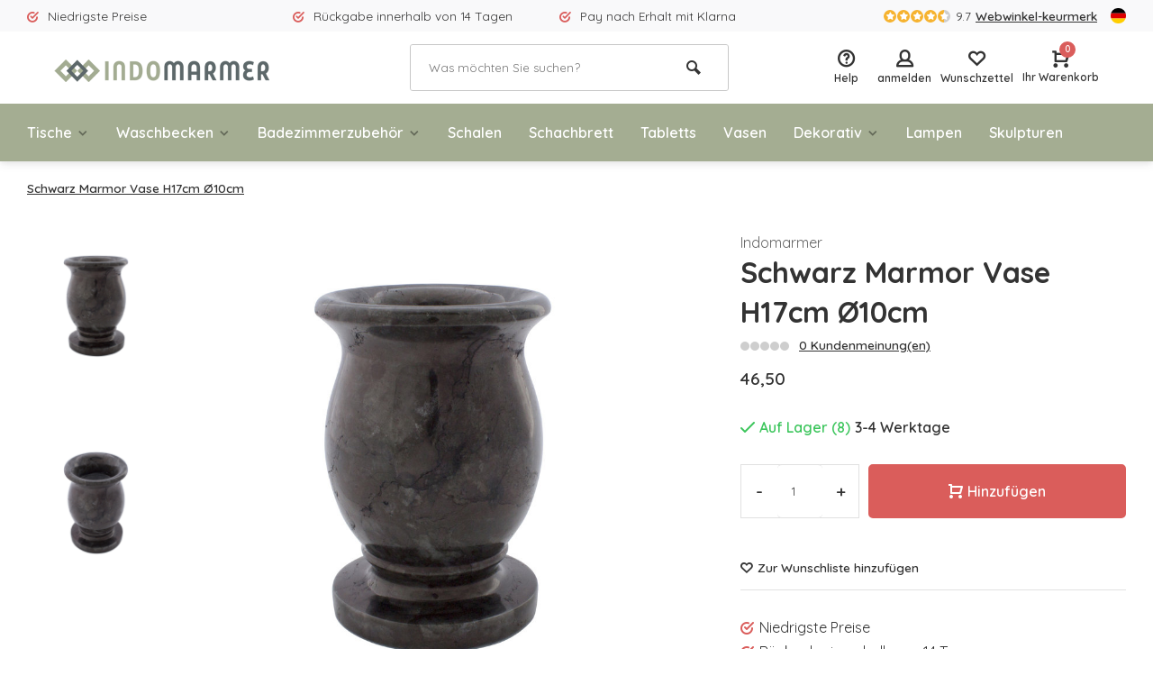

--- FILE ---
content_type: text/html;charset=utf-8
request_url: https://www.indomarmer.nl/de/schwarz-marmor-vase-h17cm-10cm.html
body_size: 13845
content:
<!DOCTYPE html>
<html lang="de">
<head>  
<meta charset="utf-8"/>
<!-- [START] 'blocks/head.rain' -->
<!--

  (c) 2008-2025 Lightspeed Netherlands B.V.
  http://www.lightspeedhq.com
  Generated: 30-11-2025 @ 03:53:24

-->
<link rel="canonical" href="https://www.indomarmer.nl/de/schwarz-marmor-vase-h17cm-10cm.html"/>
<link rel="alternate" href="https://www.indomarmer.nl/de/index.rss" type="application/rss+xml" title="Neue Produkte"/>
<meta name="robots" content="noodp,noydir"/>
<meta name="google-site-verification" content="rlFyPyFrC8kgfj7CFd-GfF0Hp7DK9GwMhXbj3egTr3o"/>
<meta name="google-site-verification" content="o16HCSSS-jVqFCGhep8dMmeAHLUj3ocbCXxL7mJzBvE"/>
<meta property="og:url" content="https://www.indomarmer.nl/de/schwarz-marmor-vase-h17cm-10cm.html?source=facebook"/>
<meta property="og:site_name" content="IndoMarmer"/>
<meta property="og:title" content="Schwarz Marmor Vase H17cm Ø10cm"/>
<meta property="og:description" content="Schöne Vasen aus Schwarz Marmor um einem kleinen Blumenstrauß zu setzen. Auch ohne Blumen ein sehr schönes dekoratives Stück in Ihrem Hause."/>
<meta property="og:image" content="https://cdn.webshopapp.com/shops/88912/files/397515772/indomarmer-schwarz-marmor-vase-h17cm-10cm.jpg"/>
<script src="https://www.googleoptimize.com/optimize.js?id=OPT-M6473BN"></script>
<!--[if lt IE 9]>
<script src="https://cdn.webshopapp.com/assets/html5shiv.js?2025-02-20"></script>
<![endif]-->
<!-- [END] 'blocks/head.rain' -->
<meta http-equiv="X-UA-Compatible" content="IE=edge" />
<title>Schwarz Marmor Vase H17cm Ø10cm - IndoMarmer</title>
<meta name="description" content="Schöne Vasen aus Schwarz Marmor um einem kleinen Blumenstrauß zu setzen. Auch ohne Blumen ein sehr schönes dekoratives Stück in Ihrem Hause.">
<meta name="keywords" content="Indomarmer, Schwarz, Marmor, Vase, H17cm, Ø10cm, Einzigartig, Luxus, handgefertigt, Marmor, Onyx, Fluss Stein, Badezimmerzubehör, Skulpturen, Lampen, Vasen, versteinertes Holz">
<meta name="MobileOptimized" content="320">
<meta name="HandheldFriendly" content="true">
<meta name="viewport" content="width=device-width, initial-scale=1, minimum-scale=1, maximum-scale=5">
<meta name="author" content="https://www.webdinge.nl/">
<link rel="preload" href="https://fonts.googleapis.com/css2?family=Quicksand:wght@400;600;700;800;900&display=swap" as="style">
<link rel="preconnect" href="//cdn.webshopapp.com/" crossorigin>
<link rel="preconnect" href="https://fonts.googleapis.com">
<link rel="preconnect" href="https://fonts.gstatic.com" crossorigin>
<link rel="dns-prefetch" href="//cdn.webshopapp.com/">	
<link rel="dns-prefetch" href="https://fonts.googleapis.com">
<link rel="dns-prefetch" href="https://fonts.gstatic.com" crossorigin>  
<link rel="preload" as="style" href="https://cdn.webshopapp.com/shops/88912/themes/177648/assets/deviant-functions.css?20250704155901">
<link rel="preload" as="style" href="https://cdn.webshopapp.com/shops/88912/themes/177648/assets/theme-deviant.css?20250704155901">
<link rel="preload" as="script" href="https://cdn.webshopapp.com/shops/88912/themes/177648/assets/deviant-functions.js?20250704155901">
<link rel="preload" as="script" href="https://cdn.webshopapp.com/shops/88912/themes/177648/assets/theme-deviant.js?20250704155901">
<link rel="shortcut icon" href="https://cdn.webshopapp.com/shops/88912/themes/177648/v/834031/assets/favicon.ico?20210824164502" type="image/x-icon" />
<link href='https://fonts.googleapis.com/css2?family=Quicksand:wght@400;600;700;800;900&display=swap' rel='stylesheet' type='text/css'>
<link rel="stylesheet" href="https://cdn.webshopapp.com/shops/88912/themes/177648/assets/deviant-functions.css?20250704155901" />
<link rel="stylesheet" href="https://cdn.webshopapp.com/shops/88912/themes/177648/assets/theme-deviant.css?20250704155901" />

<script src="https://cdn.webshopapp.com/shops/88912/themes/177648/assets/jquery-3-5-1-min.js?20250704155901"></script>
<script>
 window.lazySizesConfig = window.lazySizesConfig || {};
 window.lazySizesConfig.lazyClass = 'lazy';
 document.addEventListener('lazybeforeunveil', function(e){
    var bg = e.target.getAttribute('data-bg');
    if(bg){
        e.target.style.backgroundImage = 'url(' + bg + ')';
    }
});
</script>
<script type="application/ld+json">
{
  "@context": "https://schema.org/",
  "@type": "Organization",
  "url": "https://www.indomarmer.nl/de/",
  "name": "IndoMarmer",
  "legalName": "IndoMarmer",
  "description": "Schöne Vasen aus Schwarz Marmor um einem kleinen Blumenstrauß zu setzen. Auch ohne Blumen ein sehr schönes dekoratives Stück in Ihrem Hause.",
  "logo": "https://cdn.webshopapp.com/shops/88912/themes/177648/v/833821/assets/logo.png?20210824092258",
  "image": "https://cdn.webshopapp.com/shops/88912/themes/177648/assets/banner1.png?20250704155901",
  "contactPoint": {
    "@type": "ContactPoint",
    "contactType": "Customer service",
    "telephone": "+31 40 240 54 44"
  },
  "address": {
    "@type": "PostalAddress",
    "streetAddress": "Avondroodstraat 16",
    "addressLocality": "(Geen bezoekadres)",
    "addressRegion": "",
    "postalCode": "5641 HB Eindhoven, Nederland",
    "addressCountry": "(Geen bezoekadres)"
  }
}
</script>
</head>  
<body>
					

<div class="main-container two-lines">
  <div id="top">
  <div class="top container flex flex-align-center flex-between">
    <div class="usp-car swiper-container normal is-mobile" id="carousel1914386880" data-sw-items="[4,2,1]" data-sw-mobile="true" data-sw-mobile-auto="true">
      <div class="swiper-wrapper">
                              <div class="usp swiper-slide ">
                          <i class="icon-check-circle icon_w_text"></i>
             <span class="usp-text">
               Niedrigste Preise
               <span class="usp-subtext"></span>
             </span>
                       </div>
                                       <div class="usp swiper-slide ">
                          <i class="icon-check-circle icon_w_text"></i>
             <span class="usp-text">
               Rückgabe innerhalb von 14 Tagen
               <span class="usp-subtext"></span>
             </span>
                       </div>
                                       <div class="usp swiper-slide ">
                          <i class="icon-check-circle icon_w_text"></i>
             <span class="usp-text">
               Pay nach Erhalt mit Klarna
               <span class="usp-subtext"></span>
             </span>
                       </div>
                                       <div class="usp swiper-slide hidden-desktop hidden-tab-ls">
                          <i class="icon-check-circle icon_w_text"></i>
             <span class="usp-text">
               Größtes Sortiment
               <span class="usp-subtext"></span>
             </span>
                       </div>
                  
      </div>
    </div>
    <div class="shop-score flex flex-align-center">
           
  <div class="item-rating flex">
              <span class="icon-favourite on"></span>
              <span class="icon-favourite on"></span>
              <span class="icon-favourite on"></span>
              <span class="icon-favourite on"></span>
              <span class="icon-favourite semi"></span>
      </div>
                    
    <span class="text">9.7<a href="https://www.webwinkelkeur.nl/webshop/F-Talens-IndoMarmer_9179/reviews">Webwinkel-keurmerk</a></span>
	  <a class="abs-link" target="_blank" href="https://www.webwinkelkeur.nl/webshop/F-Talens-IndoMarmer_9179/reviews"></a>
</div>
            <div class="settings langs visible-desktop">
      <div class="select-dropdown flex flex-align-center flex-between">
        <span data-toggle="dropdown" class="flex flex-column"><img src="https://cdn.webshopapp.com/shops/88912/themes/177648/assets/flag-de.svg?20250704155901" alt="" width="17" height="17"/></span>
        <div class="dropdown-menu" role="menu">      
  <a href="https://www.indomarmer.nl/nl/go/product/128196148" lang="nl" title="Nederlands">
    <img class="flag-icon" src="https://cdn.webshopapp.com/shops/88912/themes/177648/assets/flag-nl.svg?20250704155901" alt="Nederlands" width="17" height="17"/>
  </a>
  <a href="https://www.indomarmer.nl/de/go/product/128196148" lang="de" title="Deutsch">
    <img class="flag-icon" src="https://cdn.webshopapp.com/shops/88912/themes/177648/assets/flag-de.svg?20250704155901" alt="Deutsch" width="17" height="17"/>
  </a>
  <a href="https://www.indomarmer.nl/en/go/product/128196148" lang="en" title="English">
    <img class="flag-icon" src="https://cdn.webshopapp.com/shops/88912/themes/177648/assets/flag-en.svg?20250704155901" alt="English" width="17" height="17"/>
  </a>
</div>
      </div>
    </div>
      </div>
</div>
<header id="header" >
    <div class="inner-head logo_ll">
   <div class="header flex flex-align-center flex-between container">
        <div class="logo ">
     <a href="https://www.indomarmer.nl/de/" title="IndoMarmer" >
                  <img src="https://cdn.webshopapp.com/shops/88912/themes/177648/v/833825/assets/mobile-logo.png?20210824092258" alt="IndoMarmer" width="240" height="60"  class="visible-mobile visible-tablet" />
                          <img src="https://cdn.webshopapp.com/shops/88912/themes/177648/v/833821/assets/logo.png?20210824092258" alt="IndoMarmer" width="240" height="60"  class="visible-desktop"/>
               </a>
    </div>
            <div class="search search-desk flex1 visible-desktop">
     <form action="https://www.indomarmer.nl/de/search/" method="get">
        <div class="clearable-input flex">
           <input type="text" name="q" class="search-query" autocomplete="off" placeholder="Was möchten Sie suchen?" value="" />
           <span class="clear-search btn-round small hidden-desktop" data-clear-input><i class="icon-remove"></i></span>
           <button type="submit" class="btn"><i class="icon-search"></i></button>
        </div>
      </form> 
      <div class="autocomplete dropdown-menu" role="menu">
        <div class="products container grid grid-6"></div>
       	<div class="notfound">Keine Produkte gefunden</div>
        <div class="more"><a class="banner-btn trans livesearch" href="#">Alle Ergebnisse anzeigen <span>(0)</span></a></div>
    	</div>
    </div>
               <div class="tools-wrap flex flex-align-center ">
      <div class="tool service">
        <div class="select-dropdown">
          <a class="flex flex-column flex-align-center" href="https://www.indomarmer.nl/de/service/">
            <i class="icon-help"></i>
            <span class="small-lable visible-desktop">Help</span>
          </a>
        </div>
      </div>
      <div class="tool myacc">
        <div class="select-dropdown">
                     <a class="flex flex-column flex-align-center" data-fancybox="" data-src="#popup-login" data-options='{"touch" : false, "modal" : false}' href="javascript:;">
            <i class="icon-users"></i>
            <span class="small-lable  visible-desktop">anmelden</span>
          </a>
                  </div>
      </div>
      <div class="tool wishlist">
                <a class="flex flex-column flex-align-center" data-fancybox="" data-src="#popup-login" data-options='{"touch" : false, "modal" : false}' href="javascript:;">
          <i class="icon-heart"></i>
          <span class="small-lable  visible-desktop">Wunschzettel</span>
        </a>
              </div>
      <div class="tool mini-cart">
        <div class="select-dropdown">
          <a href="https://www.indomarmer.nl/de/cart/" class="flex flex-column flex-align-center">
                                    <span class="i-wrap">          
              <span class="ccnt">0</span>
              <i class="icon-cart-modern"></i>
            </span>
            <span class="small-lable visible-desktop">Ihr Warenkorb</span>
          </a>
          <div class="dropdown-menu keep-open" role="menu"><div class="pleasewait">
<svg width="100px"  height="100px"  xmlns="http://www.w3.org/2000/svg" viewBox="0 0 100 100" preserveAspectRatio="xMidYMid" class="lds-eclipse" style="background: rgba(0, 0, 0, 0) none repeat scroll 0% 0%;"><path ng-attr-d="" ng-attr-fill="" stroke="none" d="M10 50A40 40 0 0 0 90 50A40 42 0 0 1 10 50" fill="#ff5000"><animateTransform attributeName="transform" type="rotate" calcMode="linear" values="0 50 51;360 50 51" keyTimes="0;1" dur="1s" begin="0s" repeatCount="indefinite"></animateTransform></path></svg>
</div><div class="title">Ihr Warenkorb<span class="close-cart btn-round small visible-mobile visible-tablet"><i class="icon-remove"></i></span></div>
  <div class="widget_content flex flex-column">
    
<div class="item no-products ">Keine Artikel in Ihrem Warenkorb</div> 
 </div>
 <div class="cart-info show">
  <div class="total">
       <div class="shipc flex flex-align-center flex-between">
    <span>Gesamt:</span>
    <span class="amount">€0,00</span>
   </div>
   <a href="https://www.indomarmer.nl/de/checkout/" class="btn btn1" title="Kasse">Kasse</a>
   <a href="https://www.indomarmer.nl/de/cart/" title="Warenkorb bearbeiten" class="view-cart btn btn3">Warenkorb bearbeiten</a>
  </div>
</div></div>
        </div>
      </div>
    </div>
     </div>
  <nav id="menu" class="nav list-inline menu_style1 visible-desktop"><div class="container"><ul class="menu list-inline">
    <li class="item sub"><a href="https://www.indomarmer.nl/de/tische/" title="Tische">Tische<i class="hidden-tab-ls icon-small-down"></i></a>
        <div class="dropdown-menu">
      <ul>
                <li>
         <a class="flex flex-between flex-align-center" href="https://www.indomarmer.nl/de/tische/esstische/" title="Esstische">Esstische</a>
                  </li>
                <li>
         <a class="flex flex-between flex-align-center" href="https://www.indomarmer.nl/de/tische/couchtisch/" title="Couchtisch">Couchtisch</a>
                  </li>
                <li>
         <a class="flex flex-between flex-align-center" href="https://www.indomarmer.nl/de/tische/beistelltisch/" title="Beistelltisch">Beistelltisch</a>
                  </li>
                <li class="cat-l"><a href="https://www.indomarmer.nl/de/tische/" title="Tische" class="btn btn3">Alle</a></li>
      </ul>
    </div>
      
  </li>
    <li class="item sub"><a href="https://www.indomarmer.nl/de/waschbecken/" title="Waschbecken">Waschbecken<i class="hidden-tab-ls icon-small-down"></i></a>
        <div class="dropdown-menu">
      <ul>
                <li>
         <a class="flex flex-between flex-align-center" href="https://www.indomarmer.nl/de/waschbecken/marmor/" title="Marmor">Marmor<i class="hidden-tab-ls icon-small-right"></i></a>
                    <ul class="dropdown-menu ss">
            <li class="sub-item-title">Marmor</li>
                         <li><a class="flex flex-between flex-align-center" href="https://www.indomarmer.nl/de/waschbecken/marmor/creme-marmor/" title="Creme Marmor">Creme Marmor</a>
                          
            </li>
                         <li><a class="flex flex-between flex-align-center" href="https://www.indomarmer.nl/de/waschbecken/marmor/schwarz-marmor/" title="Schwarz Marmor">Schwarz Marmor</a>
                          
            </li>
                         <li><a class="flex flex-between flex-align-center" href="https://www.indomarmer.nl/de/waschbecken/marmor/grau-marmor/" title="Grau Marmor">Grau Marmor</a>
                          
            </li>
                         <li><a class="flex flex-between flex-align-center" href="https://www.indomarmer.nl/de/waschbecken/marmor/rot-marmor/" title="Rot Marmor">Rot Marmor</a>
                          
            </li>
                        <li class="cat-l"><a href="https://www.indomarmer.nl/de/waschbecken/marmor/" title="Marmor" class="btn btn3">Alle</a></li>
          </ul>
                  </li>
                <li>
         <a class="flex flex-between flex-align-center" href="https://www.indomarmer.nl/de/waschbecken/versteinertes-holz/" title="Versteinertes Holz">Versteinertes Holz</a>
                  </li>
                <li>
         <a class="flex flex-between flex-align-center" href="https://www.indomarmer.nl/de/waschbecken/flussstein/" title="Flussstein">Flussstein</a>
                  </li>
                <li>
         <a class="flex flex-between flex-align-center" href="https://www.indomarmer.nl/de/waschbecken/onyx/" title="Onyx">Onyx</a>
                  </li>
                <li>
         <a class="flex flex-between flex-align-center" href="https://www.indomarmer.nl/de/waschbecken/sandstein/" title="Sandstein">Sandstein</a>
                  </li>
                <li>
         <a class="flex flex-between flex-align-center" href="https://www.indomarmer.nl/de/waschbecken/ablaufventil/" title="Ablaufventil">Ablaufventil</a>
                  </li>
                <li class="cat-l"><a href="https://www.indomarmer.nl/de/waschbecken/" title="Waschbecken" class="btn btn3">Alle</a></li>
      </ul>
    </div>
      
  </li>
    <li class="item sub"><a href="https://www.indomarmer.nl/de/badezimmerzubehoer/" title="Badezimmerzubehör">Badezimmerzubehör<i class="hidden-tab-ls icon-small-down"></i></a>
        <div class="dropdown-menu">
      <ul>
                <li>
         <a class="flex flex-between flex-align-center" href="https://www.indomarmer.nl/de/badezimmerzubehoer/badesets/" title="Badesets">Badesets</a>
                  </li>
                <li>
         <a class="flex flex-between flex-align-center" href="https://www.indomarmer.nl/de/badezimmerzubehoer/zahnbuerstenbecher/" title="Zahnbürstenbecher">Zahnbürstenbecher</a>
                  </li>
                <li>
         <a class="flex flex-between flex-align-center" href="https://www.indomarmer.nl/de/badezimmerzubehoer/seifenspender/" title="Seifenspender">Seifenspender</a>
                  </li>
                <li>
         <a class="flex flex-between flex-align-center" href="https://www.indomarmer.nl/de/badezimmerzubehoer/seifenschalen/" title="Seifenschalen">Seifenschalen</a>
                  </li>
                <li>
         <a class="flex flex-between flex-align-center" href="https://www.indomarmer.nl/de/badezimmerzubehoer/toilettenbuerstenhalter/" title="Toilettenbürstenhalter">Toilettenbürstenhalter</a>
                  </li>
                <li>
         <a class="flex flex-between flex-align-center" href="https://www.indomarmer.nl/de/badezimmerzubehoer/sonstiges/" title="Sonstiges">Sonstiges</a>
                  </li>
                <li>
         <a class="flex flex-between flex-align-center" href="https://www.indomarmer.nl/de/badezimmerzubehoer/marmor/" title="Marmor">Marmor<i class="hidden-tab-ls icon-small-right"></i></a>
                    <ul class="dropdown-menu ss">
            <li class="sub-item-title">Marmor</li>
                         <li><a class="flex flex-between flex-align-center" href="https://www.indomarmer.nl/de/badezimmerzubehoer/marmor/creme-marmor/" title="Creme Marmor">Creme Marmor</a>
                          
            </li>
                         <li><a class="flex flex-between flex-align-center" href="https://www.indomarmer.nl/de/badezimmerzubehoer/marmor/schwarz-marmor/" title="Schwarz Marmor">Schwarz Marmor</a>
                          
            </li>
                         <li><a class="flex flex-between flex-align-center" href="https://www.indomarmer.nl/de/badezimmerzubehoer/marmor/grau-marmor/" title="Grau Marmor">Grau Marmor</a>
                          
            </li>
                         <li><a class="flex flex-between flex-align-center" href="https://www.indomarmer.nl/de/badezimmerzubehoer/marmor/rot-marmor/" title="Rot Marmor">Rot Marmor</a>
                          
            </li>
                         <li><a class="flex flex-between flex-align-center" href="https://www.indomarmer.nl/de/badezimmerzubehoer/marmor/mehrfarbig/" title="Mehrfarbig">Mehrfarbig</a>
                          
            </li>
                        <li class="cat-l"><a href="https://www.indomarmer.nl/de/badezimmerzubehoer/marmor/" title="Marmor" class="btn btn3">Alle</a></li>
          </ul>
                  </li>
                <li>
         <a class="flex flex-between flex-align-center" href="https://www.indomarmer.nl/de/badezimmerzubehoer/flussstein/" title="Flussstein">Flussstein</a>
                  </li>
                <li>
         <a class="flex flex-between flex-align-center" href="https://www.indomarmer.nl/de/badezimmerzubehoer/onyx/" title="Onyx">Onyx</a>
                  </li>
                <li>
         <a class="flex flex-between flex-align-center" href="https://www.indomarmer.nl/de/badezimmerzubehoer/versteinertes-holz/" title="Versteinertes Holz">Versteinertes Holz</a>
                  </li>
                <li>
         <a class="flex flex-between flex-align-center" href="https://www.indomarmer.nl/de/badezimmerzubehoer/gruener-sandstein/" title="Grüner Sandstein">Grüner Sandstein</a>
                  </li>
                <li class="cat-l"><a href="https://www.indomarmer.nl/de/badezimmerzubehoer/" title="Badezimmerzubehör" class="btn btn3">Alle</a></li>
      </ul>
    </div>
      
  </li>
    <li class="item"><a href="https://www.indomarmer.nl/de/schalen/" title="Schalen">Schalen</a>
      
  </li>
    <li class="item"><a href="https://www.indomarmer.nl/de/schachbrett/" title="Schachbrett">Schachbrett</a>
      
  </li>
    <li class="item"><a href="https://www.indomarmer.nl/de/tabletts/" title="Tabletts">Tabletts</a>
      
  </li>
    <li class="item"><a href="https://www.indomarmer.nl/de/vasen/" title="Vasen">Vasen</a>
      
  </li>
    <li class="item sub"><a href="https://www.indomarmer.nl/de/dekorativ/" title="Dekorativ">Dekorativ<i class="hidden-tab-ls icon-small-down"></i></a>
        <div class="dropdown-menu">
      <ul>
                <li>
         <a class="flex flex-between flex-align-center" href="https://www.indomarmer.nl/de/dekorativ/schmuckkaestchen/" title="Schmuckkästchen">Schmuckkästchen</a>
                  </li>
                <li>
         <a class="flex flex-between flex-align-center" href="https://www.indomarmer.nl/de/dekorativ/taschentuchboxen/" title="Taschentuchboxen">Taschentuchboxen</a>
                  </li>
                <li>
         <a class="flex flex-between flex-align-center" href="https://www.indomarmer.nl/de/dekorativ/muelleimer/" title="Mülleimer">Mülleimer</a>
                  </li>
                <li>
         <a class="flex flex-between flex-align-center" href="https://www.indomarmer.nl/de/dekorativ/kaeseplatten/" title="Käseplatten">Käseplatten</a>
                  </li>
                <li>
         <a class="flex flex-between flex-align-center" href="https://www.indomarmer.nl/de/dekorativ/dekorativ/" title="Dekorativ">Dekorativ</a>
                  </li>
                <li>
         <a class="flex flex-between flex-align-center" href="https://www.indomarmer.nl/de/dekorativ/aschenbecher/" title="Aschenbecher">Aschenbecher</a>
                  </li>
                <li>
         <a class="flex flex-between flex-align-center" href="https://www.indomarmer.nl/de/dekorativ/moerser/" title="Mörser">Mörser</a>
                  </li>
                <li>
         <a class="flex flex-between flex-align-center" href="https://www.indomarmer.nl/de/dekorativ/teelichtkerzenhalter/" title="Teelichtkerzenhalter">Teelichtkerzenhalter</a>
                  </li>
                <li>
         <a class="flex flex-between flex-align-center" href="https://www.indomarmer.nl/de/dekorativ/schneidebretter/" title="Schneidebretter">Schneidebretter</a>
                  </li>
                <li class="cat-l"><a href="https://www.indomarmer.nl/de/dekorativ/" title="Dekorativ" class="btn btn3">Alle</a></li>
      </ul>
    </div>
      
  </li>
    <li class="item"><a href="https://www.indomarmer.nl/de/lampen/" title="Lampen">Lampen</a>
      
  </li>
    <li class="item"><a href="https://www.indomarmer.nl/de/skulpturen/" title="Skulpturen">Skulpturen</a>
      
  </li>
        
    
  	  
</ul>

</div></nav>  </div>
    <div class="search ll flex1 visible-mobile visible-tablet search-mob">
   <div class="mob-men flex flex-align-center">
     <i class="icon-menu"></i>
   </div>
   <form action="https://www.indomarmer.nl/de/search/" method="get">
      <div class="clearable-input flex">
         <input type="text" name="q" class="search-query" autocomplete="off" placeholder="Was möchten Sie suchen?" value="" />
         <span class="clear-search btn-round small hidden-desktop" data-clear-input><i class="icon-remove"></i></span>
      </div>
    </form> 
    <div class="autocomplete dropdown-menu" role="menu">
      <div class="products container grid grid-6"></div>
      <div class="notfound">Keine Produkte gefunden</div>
      <div class="more"><a class="banner-btn trans livesearch" href="#">Alle Ergebnisse anzeigen <span>(0)</span></a></div>
    </div>
  </div>
  </header>
<div class="mobile-add-msg">
  <div class="inner-msg">
    <span class="title">Added to cart</span>
    <div class="item flex flex-align-center">
      <div class="greyed"><img src="" alt="" width="60" height="60" /></div>
      <span class="item-name flex1"></span>
      <span class="item-price-container flex flex-column">
        <span class="old-price"></span>
        <span class="item-price"></span>
      </span>
    </div>
    <a href="https://www.indomarmer.nl/de/cart/" class="btn btn1" title="Warenkorb bearbeiten">Warenkorb bearbeiten</a>
    <a href="javascript:;" title="Weiter einkaufen" class="hide-msg btn btn3">Weiter einkaufen</a>
  </div>
</div>   
      <script type="application/ld+json">
{
  "@context": "https://schema.org/",
  "@type": "Product",
  "name": "Schwarz Marmor Vase H17cm Ø10cm",
  "image": [
        "https://cdn.webshopapp.com/shops/88912/files/397515772/image.jpg",        "https://cdn.webshopapp.com/shops/88912/files/397515763/image.jpg"       ],
  "description": "Schöne Vasen aus Schwarz Marmor um einem kleinen Blumenstrauß zu setzen. Auch ohne Blumen ein sehr schönes dekoratives Stück in Ihrem Hause.",
  "mpn": "10030325.3",
  "sku": "10030325.3",
  "brand": {
    "@type": "Brand",
    "name": "IndoMarmer"
  },
    "aggregateRating": {
    "@type": "AggregateRating",
    "ratingValue" : "9,7",
    "ratingCount": "10",
    "reviewCount": "814"
  },
    "offers": {
    "@type": "Offer",
    "url": "https://www.indomarmer.nl/de/schwarz-marmor-vase-h17cm-10cm.html",
    "priceCurrency": "EUR",
    "price": "46.5",
    "itemCondition": "https://schema.org/NewCondition",
    "availability": "https://schema.org/InStock",
    "priceValidUntil": "11/30/2026"
  }}
</script>

<link href="https://cdn.webshopapp.com/shops/88912/themes/177648/assets/product.css?20250704155901" rel="stylesheet" type='text/css' />
<script src="https://cdn.webshopapp.com/shops/88912/themes/177648/assets/product.js?20250704155901"></script>

<div class="container"><script type="application/ld+json">
{
"@context": "https://schema.org",
"@type": "BreadcrumbList",
  "itemListElement": [{
    "@type": "ListItem",
    "position": 1,
    "name": "Startseite",
    "item": "https://www.indomarmer.nl/de/"
  },    {
    "@type": "ListItem",
    "position": 2,
    "name": "Schwarz Marmor Vase H17cm Ø10cm",
    "item": "https://www.indomarmer.nl/de/schwarz-marmor-vase-h17cm-10cm.html"
  }     ]
}
</script>
<div class="breadcrumb-container flex flex-align-center flex-wrap">
	<a class="go-back hidden-desktop" href="javascript: history.go(-1)"><i class="icon-tail-left icon_w_text"></i>Zurück</a>
			<a href="https://www.indomarmer.nl/de/schwarz-marmor-vase-h17cm-10cm.html"  class="visible-desktop active">Schwarz Marmor Vase H17cm Ø10cm</a>
	</div></div>
<div class="product-content container flex">  
 <div class="images item small p-carousel ">
   <div class="carousel-wrap flex">    
       <div id="carouselThumb" class="thumb-images swiper-container visible-desktop" data-sw-items="[3,3,3]" data-sw-margin="15" data-sw-vertical="true" data-sw-freemode="true" data-sw-nav="true">
      <div class="swiper-wrapper">
                <span class=" swiper-slide small square">
           <img src="https://cdn.webshopapp.com/shops/88912/files/397515772/indomarmer-schwarz-marmor-vase-h17cm-10cm.jpg" alt="Indomarmer Schwarz Marmor Vase H17cm Ø10cm" width="200" height="200" class=" img-responsive"/>
         </span>
                <span class=" swiper-slide small square">
           <img src="https://cdn.webshopapp.com/shops/88912/files/397515763/indomarmer-schwarz-marmor-vase-h17cm-10cm.jpg" alt="Indomarmer Schwarz Marmor Vase H17cm Ø10cm" width="200" height="200" class=" img-responsive"/>
         </span>
               </div>
      <a class="swiper-prev visible-desktop car-btn" id="control571654030"><i class="icon-tail-up"></i></a>
      <a class="swiper-next visible-desktop car-btn" id="control1780634628"><i class="icon-tail-down"></i></a>
    </div>
      <div class="main-images swiper-container" id="carouselMain" data-sw-thumbs="true">
          	<div class="swiper-wrapper">
              <div class="swiper-slide">
          <a href="https://cdn.webshopapp.com/shops/88912/files/397515772/indomarmer-schwarz-marmor-vase-h17cm-10cm.jpg" data-fancybox="gallery" class="">
             <img data-src="https://cdn.webshopapp.com/shops/88912/files/397515772/700x700x2/indomarmer-schwarz-marmor-vase-h17cm-10cm.jpg" alt="Indomarmer Schwarz Marmor Vase H17cm Ø10cm" class="lazy img-responsive" width="500" height="500" />
          </a>
        </div>
              <div class="swiper-slide">
          <a href="https://cdn.webshopapp.com/shops/88912/files/397515763/indomarmer-schwarz-marmor-vase-h17cm-10cm.jpg" data-fancybox="gallery" class="">
             <img data-src="https://cdn.webshopapp.com/shops/88912/files/397515763/700x700x2/indomarmer-schwarz-marmor-vase-h17cm-10cm.jpg" alt="Indomarmer Schwarz Marmor Vase H17cm Ø10cm" class="lazy img-responsive" width="500" height="500" />
          </a>
        </div>
            </div>
      <div class="swiper-pagination" id="page357211971"></div>
      <div class="swiper-scrollbar" id="scroll1878471655"></div>
      <a class="swiper-prev btn-round visible-desktop" id="control1081231961"><i class="icon-tail-left"></i></a>
      <a class="swiper-next btn-round visible-desktop" id="control1302408250"><i class="icon-tail-right"></i></a>
    </div>
  </div>

 </div>
 <div class="meta item">
  <a href="https://www.indomarmer.nl/de/brands/indomarmer/" class="brand-name">Indomarmer</a>
  <h1 class="title">Schwarz Marmor Vase H17cm Ø10cm</h1>
    <div class="item-rating flex flex-align-center">
       
    <div class="flex flex-align-center">
              <span class="star fa fa-star off"></span>
              <span class="star fa fa-star off"></span>
              <span class="star fa fa-star off"></span>
              <span class="star fa fa-star off"></span>
              <span class="star fa fa-star off"></span>
        </div>
    <a class="goSmoothly" href="#reviews">0 Kundenmeinung(en)</a>	
   </div>
     
  <div class="item-price-container flex flex-between flex-align-center">
    <div class="wrap">
            <span class="item-price">46,50         
              </span>
        </div>
     </div>
                                                    
  <form action="https://www.indomarmer.nl/de/cart/add/254802311/" id="product_configure_form" method="post" >
    <input type="hidden" name="bundle_id" id="product_configure_bundle_id" value="">
    <div class="product-add  variant_blocks custom-select" data-product_id="128196148">
              

               	</div>
      <div class="stock-level">
                <span class="color-green"><i class="icon-check icon_w_text"></i>Auf Lager (8)</span><span class="delivery">3-4 Werktage</span>            </div>  
       <div class="adding  flex flex-align-center">
          <div class="quantity-input flex1">
        <div class="input-wrap is_pp">
          <a href="javascript:;" class="down quantity-btn " data-way="down">-</a>
          <input type="number" pattern="/d*" name="quantity" value="1" > 
          <a href="javascript:;" class="up quantity-btn " data-way="up">+</a>
        </div>
      </div>
        <button type="submit" class="custom_vars pp_is_add_btn flex2 btn btn1 stay" title="Zum Warenkorb hinzufügen"><i class="icon-cart-modern icon_w_text"></i>Hinzufügen</button>
   </div>
  </form>
       <div class="action-btns flex flex-align-center">
               	      <a class="" data-fancybox="" data-src="#popup-login" data-options='{"touch" : false, "modal" : false}' href="javascript:;"><i class="icon-heart icon_w_text"></i>Zur Wunschliste hinzufügen</a>
            </div>
       <div class="product-usps">
            <div class="prod-usp"><i class="icon-check-circle icon_w_text"></i>Niedrigste Preise</div>      <div class="prod-usp"><i class="icon-check-circle icon_w_text"></i>Rückgabe innerhalb von 14 Tagen</div>      <div class="prod-usp"><i class="icon-check-circle icon_w_text"></i>Pay nach Erhalt mit Klarna</div>    </div>
  </div>
</div>

<nav class="product-menu visible-desktop">
  <div class="container">
    <ul class="list-inline">
      <li><a href="#description" class="goMenu">Produktinformation</a></li>
            <li><a href="#reviews" class="goMenu">Bewertungen</a></li>             <li><a href="#related" class="goMenu">Ergänzende Produkte</a></li>          </ul>
  </div>
</nav>
<div class="product-desc" id="block1"> 
  <div class="flex container" >
    <div class="flex1 col1">
      <div class="product-block" id="description">
  <div class="header-title flex flex-column">
    <span class="subtitle">Beschreibung</span>
    <span class="title">Schwarz Marmor Vase H17cm Ø10cm</span>
  </div>
  <div class="codes flex flex-align-center">
    <span class="code">EAN:  8720572392069</span>    <span class="code">Artikelnummer: 10030325.3</span>  </div>
  <div class="desc-wrap toggle-content  with-contrast">
        <p>Schöne Vasen aus Schwarz Marmor um einem kleinen Blumenstrauß zu setzen. Auch ohne Blumen ein sehr schönes dekoratives Stück in Ihrem Hause. Eine schöne natürliche blumenstrauß verdient auch in einer wunderschönen natürlichen Vase gesetzt zu werden. Mit diesen Vasen haben Sie wieder ein schönes <span lang="DE">prachtvolle Ergänzung für Ihr Zuhause</span>. De Höhe ist 17cm und der Durchmesser beträgt 10 cm.</p>
<p><strong>Einzelheiten:</strong></p>
<ul>
<li>Durchmesser 10 cm</li>
<li>Höhe 17 cm</li>
<li>Gewicht 2 kg</li>
</ul>
<p><strong>Versand:</strong></p>
<p>Versandkosten ab 5,95 €. Kostenlose Versandoptionen ab 100 € innerhalb von NL, BE, DE, AT.</p>
<p>Rückgabe innerhalb von 14 Tagen</p>
<p>Für alle Versandkosten innerhalb Europas verweisen wir auf die Seite über Versand und Rückversand.</p>
  </div>
</div>    </div>
    <div class="flex1 col2">
      <div class="service product-block" id="service">
  <div class="wrap flex flex-column">
    <span class="title">Können wir helfen?</span>
        <div style="position:relative;">
        <div class="service-block flex flex-align-center">
      <i class="serv-icon icon-phone"></i>
      <span class="text flex">
        <span>Rufen Sie uns an</span>
        <a href="tel:+31 40 240 54 44">+31 40 240 54 44</a>
      </span>
    </div>
                <div class="service-block flex flex-align-center">
      <i class="serv-icon icon-send"></i>
      <span class="text flex">
        <span>senden Sie uns eine Email</span>
        <a href="/cdn-cgi/l/email-protection#d1b8bfb7be91b8bfb5bebcb0a3bcb4a3ffbfbd"><span class="__cf_email__" data-cfemail="aac3c4ccc5eac3c4cec5c7cbd8c7cfd884c4c6">[email&#160;protected]</span></a>
      </span>
    </div>
          	  </div>
  <div class="shop-score flex flex-align-center">
           
  <div class="item-rating flex">
              <span class="icon-favourite on"></span>
              <span class="icon-favourite on"></span>
              <span class="icon-favourite on"></span>
              <span class="icon-favourite on"></span>
              <span class="icon-favourite semi"></span>
      </div>
                    
    <span class="text"><b>814</b> klanten geven ons een 9.7 op <a href="https://www.webwinkelkeur.nl/webshop/F-Talens-IndoMarmer_9179/reviews">Webwinkel-keurmerk</a></span>
	  <a class="abs-link" target="_blank" href="https://www.webwinkelkeur.nl/webshop/F-Talens-IndoMarmer_9179/reviews"></a>
</div>
  </div>
</div>
          </div>
  </div>
</div>
<div class="product-desc" id="block2"> 
  <div class="container" >
                              </div>
</div>
<div class="product-desc" id="block3"> 
  <div class="container" >
                  <div class="reviews product-block" id="reviews">
    <div class="review">
    <div class="reviews-wrapper flex">
      <div class="header flex flex-column flex1">
        <span class="subtitle">Bewertungen</span>
        <span class="title">Lesen oder schreiben Sie einen Kommentar</span>
                  Kein Bewertungen
          <a class="btn btn3" data-fancybox href="#writeareview" title="Ihre Bewertung hinzufügen">Ihre Bewertung hinzufügen</a>
              </div>
      <div class="reviews-inner scroll flex2">
        
      </div>
    </div>  
  </div>
 	  <div class="wd-popup" id="writeareview" style="display:none;">
    <form id="gui-form" action="https://www.indomarmer.nl/de/account/reviewPost/128196148/" method="post">
      <input type="hidden" name="key" value="faf2edaddf187f40e375f2d10a20a0e5"/>
      <div class="title">Ihre Bewertung hinzufügen</div>
      <label for="gui-form-name">Name: <em>*</em></label>
      <input id="gui-form-name" class="gui-validate" type="text" name="name" value="" placeholder="Name" required/>
            <label for="gui-form-name">E-Mail: <em>(Ihre E-Mail-Adresse wird nicht veröffentlicht.)</em></label>
      <input id="gui-form-name" class="gui-validate" name="email" value="" placeholder="E-mail" type="text">
            <div class="gui-field clearfix">
       <label for="gui-form-name">Score: <em>*</em></label>
       <fieldset class="rating flex flex-align-center">
         <input type="radio" id="star5" name="score" value="5" /><label for="star5" title=""></label>
         <input type="radio" id="star4" name="score" value="4" /><label for="star4" title=""></label>
         <input type="radio" id="star3" name="score" value="3" /><label for="star3" title=""></label>
          <input type="radio" id="star2" name="score" value="2" /><label for="star2" title=""></label>
         <input type="radio" id="star1" name="score" value="1" required /><label for="star1" title=""></label>
      </fieldset>
      </div>
      <label for="gui-form-review">Bewerten: <em>*</em></label>
      <textarea id="gui-form-review" class="gui-validate" name="review" placeholder="Bewerten" style="width:100%;" required></textarea>
      <button type="submit" class="btn btn1" title="Ihre Bewertung hinzufügen">Ihre Bewertung hinzufügen</button>
    </form>
  </div>
</div>                                    </div>
</div>
<div class="related">
                  <div id="related" class="home-products">
  <div class="container header flex flex-align-center flex-between">
    <div class="header-title  flex flex-column">
      <span class="subtitle">Sie werden diese Liebe</span>
      <span class="title">Verwandte Produkte</span>
    </div>
  </div>
  <div class="container">
    <div class="carousel">
    <div class="swiper-container normal" id="carousel1780158852" data-sw-items="[4,3.1,1.5]" data-sw-nav="true" data-sw-freemode="true" data-sw-scroll="true">
      <div class="swiper-wrapper">
          

<div class="item is_grid swiper-slide  " data-handle="https://www.indomarmer.nl/de/vase-aus-onyx-h17cm-10cm.html" data-vid="31041888" data-extrainfo="" data-imgor="square">
    
   <div class="item-image-container small square">
          <a class="m-img " href="https://www.indomarmer.nl/de/vase-aus-onyx-h17cm-10cm.html" title="Indomarmer Vase aus Onyx H17cm Ø10cm">
       <img src="https://cdn.webshopapp.com/assets/blank.gif?2025-02-20" data-src="https://cdn.webshopapp.com/shops/88912/files/197621108/320x320x2/indomarmer-vase-aus-onyx-h17cm-10cm.jpg" alt="Indomarmer Vase aus Onyx H17cm Ø10cm" class="lazy" width=320 height=320 />
     </a>
     

     
     
     
        <div class="label flex">
      
  
           
           
                </div>
              <div class="mob-wishlist">
              <a href="https://www.indomarmer.nl/de/account/login/" class="login_wishlist btn-round small" title="Zur Wunschliste hinzufügen" data-pid="17455716" data-wid=""><i class="icon-heart"></i></a>
          </div>
    </div>
  <div class="item-meta-container ">
        <a class="item-name" href="https://www.indomarmer.nl/de/vase-aus-onyx-h17cm-10cm.html" title="Indomarmer Vase aus Onyx H17cm Ø10cm"><h3>Vase aus Onyx H17cm Ø10cm</h3></a>
           
    <div class="item-rating flex flex-align-center">
       	    	 <span class="star fa fa-star off"></span>
		   	    	 <span class="star fa fa-star off"></span>
		   	    	 <span class="star fa fa-star off"></span>
		   	    	 <span class="star fa fa-star off"></span>
		   	    	 <span class="star fa fa-star off"></span>
		    </div>
                 <div class="item-btn flex flex-align-center flex-between">
       <div class="item-price-container flex flex-column">
                    <span class="item-price">57,50</span>       </div> 
       <div class="action-btns flex flex-align-center">
                           	<a href="https://www.indomarmer.nl/de/vase-aus-onyx-h17cm-10cm.html"  class="pb btn-round" title="Produkt anzeigen"><i class="icon-cart-modern"></i></a>                </div>
          </div>   
       </div>
</div>
<div class="item is_grid swiper-slide  " data-handle="https://www.indomarmer.nl/de/creme-marmor-vase-h17cm-o10cm.html" data-vid="254802196" data-extrainfo="" data-imgor="square">
    
   <div class="item-image-container small square">
          <a class="m-img " href="https://www.indomarmer.nl/de/creme-marmor-vase-h17cm-o10cm.html" title="Indomarmer Creme Marmor Vase H17cm Ø10cm">
       <img src="https://cdn.webshopapp.com/assets/blank.gif?2025-02-20" data-src="https://cdn.webshopapp.com/shops/88912/files/397514481/320x320x2/indomarmer-creme-marmor-vase-h17cm-10cm.jpg" alt="Indomarmer Creme Marmor Vase H17cm Ø10cm" class="lazy" width=320 height=320 />
     </a>
     

     
     
     
        <div class="label flex">
      
  
           
           
                </div>
              <div class="mob-wishlist">
              <a href="https://www.indomarmer.nl/de/account/login/" class="login_wishlist btn-round small" title="Zur Wunschliste hinzufügen" data-pid="128196074" data-wid=""><i class="icon-heart"></i></a>
          </div>
    </div>
  <div class="item-meta-container ">
        <a class="item-name" href="https://www.indomarmer.nl/de/creme-marmor-vase-h17cm-o10cm.html" title="Indomarmer Creme Marmor Vase H17cm Ø10cm"><h3>Creme Marmor Vase H17cm Ø10cm</h3></a>
           
    <div class="item-rating flex flex-align-center">
       	    	 <span class="star fa fa-star off"></span>
		   	    	 <span class="star fa fa-star off"></span>
		   	    	 <span class="star fa fa-star off"></span>
		   	    	 <span class="star fa fa-star off"></span>
		   	    	 <span class="star fa fa-star off"></span>
		    </div>
                 <div class="item-btn flex flex-align-center flex-between">
       <div class="item-price-container flex flex-column">
                    <span class="item-price">46,50</span>       </div> 
       <div class="action-btns flex flex-align-center">
                           	<a href="https://www.indomarmer.nl/de/creme-marmor-vase-h17cm-o10cm.html"  class="pb btn-round" title="Produkt anzeigen"><i class="icon-cart-modern"></i></a>                </div>
          </div>   
       </div>
</div>
<div class="item is_grid swiper-slide  " data-handle="https://www.indomarmer.nl/de/grauem-marmor-vase-h17cm-10cm.html" data-vid="254802346" data-extrainfo="" data-imgor="square">
    
   <div class="item-image-container small square">
          <a class="m-img " href="https://www.indomarmer.nl/de/grauem-marmor-vase-h17cm-10cm.html" title="Indomarmer Grauem Marmor Vase H17cm Ø10cm">
       <img src="https://cdn.webshopapp.com/assets/blank.gif?2025-02-20" data-src="https://cdn.webshopapp.com/shops/88912/files/397515898/320x320x2/indomarmer-grauem-marmor-vase-h17cm-10cm.jpg" alt="Indomarmer Grauem Marmor Vase H17cm Ø10cm" class="lazy" width=320 height=320 />
     </a>
     

     
     
     
        <div class="label flex">
      
  
           
           
                </div>
              <div class="mob-wishlist">
              <a href="https://www.indomarmer.nl/de/account/login/" class="login_wishlist btn-round small" title="Zur Wunschliste hinzufügen" data-pid="128196171" data-wid=""><i class="icon-heart"></i></a>
          </div>
    </div>
  <div class="item-meta-container ">
        <a class="item-name" href="https://www.indomarmer.nl/de/grauem-marmor-vase-h17cm-10cm.html" title="Indomarmer Grauem Marmor Vase H17cm Ø10cm"><h3>Grauem Marmor Vase H17cm Ø10cm</h3></a>
           
    <div class="item-rating flex flex-align-center">
       	    	 <span class="star fa fa-star off"></span>
		   	    	 <span class="star fa fa-star off"></span>
		   	    	 <span class="star fa fa-star off"></span>
		   	    	 <span class="star fa fa-star off"></span>
		   	    	 <span class="star fa fa-star off"></span>
		    </div>
                 <div class="item-btn flex flex-align-center flex-between">
       <div class="item-price-container flex flex-column">
                    <span class="item-price">46,50</span>       </div> 
       <div class="action-btns flex flex-align-center">
                           	<a href="https://www.indomarmer.nl/de/grauem-marmor-vase-h17cm-10cm.html"  class="pb btn-round" title="Produkt anzeigen"><i class="icon-cart-modern"></i></a>                </div>
          </div>   
       </div>
</div>
<div class="item is_grid swiper-slide  " data-handle="https://www.indomarmer.nl/de/rotem-marmor-vase-h17cm-10cm.html" data-vid="254802388" data-extrainfo="" data-imgor="square">
    
   <div class="item-image-container small square">
          <a class="m-img " href="https://www.indomarmer.nl/de/rotem-marmor-vase-h17cm-10cm.html" title="Indomarmer Rotem Marmor Vase H17cm Ø10cm">
       <img src="https://cdn.webshopapp.com/assets/blank.gif?2025-02-20" data-src="https://cdn.webshopapp.com/shops/88912/files/397516039/320x320x2/indomarmer-rotem-marmor-vase-h17cm-10cm.jpg" alt="Indomarmer Rotem Marmor Vase H17cm Ø10cm" class="lazy" width=320 height=320 />
     </a>
     

     
     
     
        <div class="label flex">
      
  
           
           
                </div>
              <div class="mob-wishlist">
              <a href="https://www.indomarmer.nl/de/account/login/" class="login_wishlist btn-round small" title="Zur Wunschliste hinzufügen" data-pid="128196196" data-wid=""><i class="icon-heart"></i></a>
          </div>
    </div>
  <div class="item-meta-container ">
        <a class="item-name" href="https://www.indomarmer.nl/de/rotem-marmor-vase-h17cm-10cm.html" title="Indomarmer Rotem Marmor Vase H17cm Ø10cm"><h3>Rotem Marmor Vase H17cm Ø10cm</h3></a>
           
    <div class="item-rating flex flex-align-center">
       	    	 <span class="star fa fa-star off"></span>
		   	    	 <span class="star fa fa-star off"></span>
		   	    	 <span class="star fa fa-star off"></span>
		   	    	 <span class="star fa fa-star off"></span>
		   	    	 <span class="star fa fa-star off"></span>
		    </div>
                 <div class="item-btn flex flex-align-center flex-between">
       <div class="item-price-container flex flex-column">
                    <span class="item-price">46,50</span>       </div> 
       <div class="action-btns flex flex-align-center">
                           	<a href="https://www.indomarmer.nl/de/rotem-marmor-vase-h17cm-10cm.html"  class="pb btn-round" title="Produkt anzeigen"><i class="icon-cart-modern"></i></a>                </div>
          </div>   
       </div>
</div>


      </div>
    </div>
    <div class="swiper-scrollbar" id="scroll381871381"></div>
    <a class="swiper-prev btn-round visible-desktop" id="control268037763"><i class="icon-tail-left"></i></a>
    <a class="swiper-next btn-round visible-desktop" id="control739157713"><i class="icon-tail-right"></i></a>
  </div>
</div>
</div>
            </div>  	<footer id="footer">       
    <div class="footer-usps">
    <div class=" container flex">
       <div class="usp-car swiper-container normal is-mobile" id="carousel1328612478" data-sw-items="[3,2,1]" data-sw-mobile="true" data-sw-mobile-auto="true">
        <div class="swiper-wrapper">
                                    <div class="usp swiper-slide">
                              <i class="icon-check-circle icon_w_text"></i>
               <span class="usp-text">
                 Niedrigste Preise
                 <span class="usp-subtext"></span>
                </span>
                           </div>
                                               <div class="usp swiper-slide">
                              <i class="icon-check-circle icon_w_text"></i>
               <span class="usp-text">
                 Rückgabe innerhalb von 14 Tagen
                 <span class="usp-subtext"></span>
                </span>
                           </div>
                                               <div class="usp swiper-slide">
                              <i class="icon-check-circle icon_w_text"></i>
               <span class="usp-text">
                 Pay nach Erhalt mit Klarna
                 <span class="usp-subtext"></span>
                </span>
                           </div>
                                               <div class="usp swiper-slide">
                              <i class="icon-check-circle icon_w_text"></i>
               <span class="usp-text">
                 Größtes Sortiment
                 <span class="usp-subtext"></span>
                </span>
                           </div>
                           	</div>
      </div>      
    </div>
  </div>
    <div class="footer-newsletter">
    <div class="newslet container">
      <form id="form-newsletter" action="https://www.indomarmer.nl/de/account/newsletter/" method="post" class="flex flex-align-center">
        <span class="tagline">Angebote, Tipps und News<span class="subline">Abonnieren Sie unseren Newsletter, um auf dem neuesten Stand zu bleiben.</span></span>     
        <input type="hidden" name="key" value="faf2edaddf187f40e375f2d10a20a0e5" />               
        <input type="text" name="email" tabindex="2" placeholder="E-mailadres" class="form-control"/>
        <button type="submit" class="btn btn1">Abonnieren</button>
      </form>
    </div>
  </div>
    <div class="footer-service">
    <div class="container flex">
      <div class="service">
        <span class="title">Können wir helfen?</span>
                <div class="wrap flex flex-wrap">
                <div class="service-block flex flex-align-center">
          <i class="serv-icon icon-phone"></i>
          <span class="text">
            <span>Rufen Sie uns an</span>
            <a href="tel:+31 40 240 54 44">+31 40 240 54 44</a>
          </span>
        </div>
                                <div class="service-block flex flex-align-center">
          <i class="serv-icon icon-send"></i>
          <span class="text">
            <span>senden Sie uns eine Email</span>
            <a href="/cdn-cgi/l/email-protection#9bf2f5fdf4dbf2f5fff4f6fae9f6fee9b5f5f7"><span class="__cf_email__" data-cfemail="234a4d454c634a4d474c4e42514e46510d4d4f">[email&#160;protected]</span></a>
          </span>
        </div>
                        </div>
      </div>
      <div class="cust-service flex1 flex flex-column">
        <span class="title">Kundendienst<i class="icon_w_text icon-minimal-down visible-mobile"></i></span>
        <div class="toggle flex flex-column">
                               
                             <a href="https://www.indomarmer.nl/de/service/general-terms-conditions/" title="Allgemeine Geschäftsbedingungen">Allgemeine Geschäftsbedingungen</a>
                      
                             <a href="https://www.indomarmer.nl/de/service/disclaimer/" title="Haftungsausschluss">Haftungsausschluss</a>
                      
                             <a href="https://www.indomarmer.nl/de/service/privacy-policy/" title="Datenschutzbestimmungen">Datenschutzbestimmungen</a>
                      
                             <a href="https://www.indomarmer.nl/de/service/payment-methods/" title="Zahlungsmöglichkeiten">Zahlungsmöglichkeiten</a>
                      
                             <a href="https://www.indomarmer.nl/de/service/shipping-returns/" title="Versand und Rückversand">Versand und Rückversand</a>
                      
                             <a href="https://www.indomarmer.nl/de/service/" title="Kundenservice">Häufig gestellte Fragen</a>
                      
                               
                               
                               
                               
                               
                             <a href="https://www.indomarmer.nl/de/service/klachtenregeling/" title="Streitschlichtung">Streitschlichtung</a>
                  </div>
      </div>
      <div class="cust-service flex1 flex flex-column">
        <span class="title">Informationen<i class="icon_w_text icon-minimal-down visible-mobile"></i></span>
        <div class="toggle flex flex-column">
          <a href="https://www.indomarmer.nl/de/account/" title="Mein Konto">Mein Konto</a>
                                  <a href="https://www.indomarmer.nl/de/service/about/" title="Über uns">Über uns</a>
                                                                                                                                                            <a href="https://www.indomarmer.nl/de/service/" title="Kundenservice">Kontakt</a>
                                                                                                                                                                </div>
      </div>
      <div class="cust-service flex1 flex flex-column">
        <span class="title">Kategorien<i class="icon_w_text icon-minimal-down visible-mobile"></i></span>
        <div class="toggle flex flex-column">
                       <a href="https://www.indomarmer.nl/de/tische/" title="Tische">Tische</a>         
                      <a href="https://www.indomarmer.nl/de/waschbecken/" title="Waschbecken">Waschbecken</a>         
                      <a href="https://www.indomarmer.nl/de/badezimmerzubehoer/" title="Badezimmerzubehör">Badezimmerzubehör</a>         
                      <a href="https://www.indomarmer.nl/de/schalen/" title="Schalen">Schalen</a>         
                      <a href="https://www.indomarmer.nl/de/schachbrett/" title="Schachbrett">Schachbrett</a>         
                    <a href="https://www.indomarmer.nl/de/brands/" title="Marken">Marken</a>        </div>
      </div>
    </div>
  </div>
  <div class="footer-company">
    <div class="container no-cust-img" >
      <div class="flex flex-align-center border-wrap ">
                <div class="adjust comp-logo visible-tablet visible-desktop">
        <img src="https://cdn.webshopapp.com/assets/blank.gif?2025-02-20" data-src="https://cdn.webshopapp.com/shops/88912/themes/177648/v/833821/assets/logo.png?20210824092258" alt="IndoMarmer" class="lazy is_logo-img" width="130" height="80"/> 
        </div>
                <div class="text addre flex contains-logo">
          <i class="icon-pin"></i>
          <div class="text">
            <span class="flex flex-column">
             <span>Avondroodstraat 16</span>
             <span>5641 HB Eindhoven, Nederland, (Geen bezoekadres)</span>
            </span>
          </div>
        </div>
        
        <div class="text flex flex-column">
          <span><b>Register NR:</b> 61740691</span>
          <span><b>BTW nummer:</b> NL001683951B85</span>
        </div>
                <div class="trust flex1">
                    <a href="https://www.webwinkelkeur.nl/webshop/F-Talens-IndoMarmer_9179/reviews">            <img class="lazy" data-src="https://cdn.webshopapp.com/shops/88912/themes/177648/assets/tm-wwk.svg?20250704155901" alt="" width="130" height="40"/>
          </a>        </div>
                      </div>
    </div>
  </div>
    <div class="copyright">
    <div class="container flex flex-align-center">
      <div class="flex1">
      © IndoMarmer       -
      
      <a title="Sitemap" href="https://www.indomarmer.nl/de/sitemap/">Sitemap</a>
      </div>
            <div class="payments flex1">
                <a href="https://www.indomarmer.nl/de/service/payment-methods/" title="Bank transfer">        <img src="https://cdn.webshopapp.com/assets/blank.gif?2025-02-20" data-src="https://cdn.webshopapp.com/shops/88912/themes/177648/assets/p-banktransfer.png?20250704155901" alt="Bank transfer" width="50" height="30" class="lazy"/>
        </a>                <a href="https://www.indomarmer.nl/de/service/payment-methods/" title="iDEAL">        <img src="https://cdn.webshopapp.com/assets/blank.gif?2025-02-20" data-src="https://cdn.webshopapp.com/shops/88912/themes/177648/assets/p-ideal.png?20250704155901" alt="iDEAL" width="50" height="30" class="lazy"/>
        </a>                <a href="https://www.indomarmer.nl/de/service/payment-methods/" title="MasterCard">        <img src="https://cdn.webshopapp.com/assets/blank.gif?2025-02-20" data-src="https://cdn.webshopapp.com/shops/88912/themes/177648/assets/p-mastercard.png?20250704155901" alt="MasterCard" width="50" height="30" class="lazy"/>
        </a>                <a href="https://www.indomarmer.nl/de/service/payment-methods/" title="Maestro">        <img src="https://cdn.webshopapp.com/assets/blank.gif?2025-02-20" data-src="https://cdn.webshopapp.com/shops/88912/themes/177648/assets/p-maestro.png?20250704155901" alt="Maestro" width="50" height="30" class="lazy"/>
        </a>                <a href="https://www.indomarmer.nl/de/service/payment-methods/" title="SOFORT Banking">        <img src="https://cdn.webshopapp.com/assets/blank.gif?2025-02-20" data-src="https://cdn.webshopapp.com/shops/88912/themes/177648/assets/p-directebanking.png?20250704155901" alt="SOFORT Banking" width="50" height="30" class="lazy"/>
        </a>                <a href="https://www.indomarmer.nl/de/service/payment-methods/" title="PayPal">        <img src="https://cdn.webshopapp.com/assets/blank.gif?2025-02-20" data-src="https://cdn.webshopapp.com/shops/88912/themes/177648/assets/p-paypal.png?20250704155901" alt="PayPal" width="50" height="30" class="lazy"/>
        </a>                <a href="https://www.indomarmer.nl/de/service/payment-methods/" title="Visa">        <img src="https://cdn.webshopapp.com/assets/blank.gif?2025-02-20" data-src="https://cdn.webshopapp.com/shops/88912/themes/177648/assets/p-visa.png?20250704155901" alt="Visa" width="50" height="30" class="lazy"/>
        </a>                <a href="https://www.indomarmer.nl/de/service/payment-methods/" title="Bancontact">        <img src="https://cdn.webshopapp.com/assets/blank.gif?2025-02-20" data-src="https://cdn.webshopapp.com/shops/88912/themes/177648/assets/p-mistercash.png?20250704155901" alt="Bancontact" width="50" height="30" class="lazy"/>
        </a>                <a href="https://www.indomarmer.nl/de/service/payment-methods/" title="Visa Electron">        <img src="https://cdn.webshopapp.com/assets/blank.gif?2025-02-20" data-src="https://cdn.webshopapp.com/shops/88912/themes/177648/assets/p-visaelectron.png?20250704155901" alt="Visa Electron" width="50" height="30" class="lazy"/>
        </a>                <a href="https://www.indomarmer.nl/de/service/payment-methods/" title="Belfius">        <img src="https://cdn.webshopapp.com/assets/blank.gif?2025-02-20" data-src="https://cdn.webshopapp.com/shops/88912/themes/177648/assets/p-belfius.png?20250704155901" alt="Belfius" width="50" height="30" class="lazy"/>
        </a>                <a href="https://www.indomarmer.nl/de/service/payment-methods/" title="American Express">        <img src="https://cdn.webshopapp.com/assets/blank.gif?2025-02-20" data-src="https://cdn.webshopapp.com/shops/88912/themes/177648/assets/p-americanexpress.png?20250704155901" alt="American Express" width="50" height="30" class="lazy"/>
        </a>                <a href="https://www.indomarmer.nl/de/service/payment-methods/" title="KBC">        <img src="https://cdn.webshopapp.com/assets/blank.gif?2025-02-20" data-src="https://cdn.webshopapp.com/shops/88912/themes/177648/assets/p-kbc.png?20250704155901" alt="KBC" width="50" height="30" class="lazy"/>
        </a>                <a href="https://www.indomarmer.nl/de/service/payment-methods/" title="Giropay">        <img src="https://cdn.webshopapp.com/assets/blank.gif?2025-02-20" data-src="https://cdn.webshopapp.com/shops/88912/themes/177648/assets/p-giropay.png?20250704155901" alt="Giropay" width="50" height="30" class="lazy"/>
        </a>                <a href="https://www.indomarmer.nl/de/service/payment-methods/" title="EPS">        <img src="https://cdn.webshopapp.com/assets/blank.gif?2025-02-20" data-src="https://cdn.webshopapp.com/shops/88912/themes/177648/assets/p-eps.png?20250704155901" alt="EPS" width="50" height="30" class="lazy"/>
        </a>                <a href="https://www.indomarmer.nl/de/service/payment-methods/" title="Klarna Pay Later">        <img src="https://cdn.webshopapp.com/assets/blank.gif?2025-02-20" data-src="https://cdn.webshopapp.com/shops/88912/themes/177648/assets/p-klarnapaylater.png?20250704155901" alt="Klarna Pay Later" width="50" height="30" class="lazy"/>
        </a>              </div>
          </div>
  </div>
</footer></div>
<div class="menu--overlay"></div>
  <link rel="stylesheet" href="https://cdn.webshopapp.com/shops/88912/themes/177648/assets/custom.css?20250704155901" />
  <script data-cfasync="false" src="/cdn-cgi/scripts/5c5dd728/cloudflare-static/email-decode.min.js"></script><script src="https://cdn.webshopapp.com/shops/88912/themes/177648/assets/deviant-functions.js?20250704155901"></script>
  <script src="https://cdn.webshopapp.com/shops/88912/themes/177648/assets/theme-deviant.js?20250704155901"></script>

 	  <script>
     var ajaxTranslations = {"Brands":"Marken","Popular products":"Beliebte Produkte","Newest products":"Neueste Produkte","Products":"Produkte","Free":"Gratis","Now opened":"Now opened","Visiting hours":"Besuchszeiten","View product":"Produkt anzeigen","Show":"Anzeigen","Hide":"Verbergen","Total":"Gesamt","Add":"Hinzuf\u00fcgen","Wishlist":"Wunschzettel","Information":"Informationen","Add to wishlist":"Zur Wunschliste hinzuf\u00fcgen","Compare":"Vergleichen","Add to compare":"Zum Vergleich hinzuf\u00fcgen","Items":"Artikel","Related products":"Erg\u00e4nzende Produkte","Article number":"Artikelnummer:","Brand":"Marke","Availability":"Verf\u00fcgbarkeit","Delivery time":"Lieferzeit","In stock":"Auf Lager","Out of stock":"Nicht auf Lager","Sale":"Sale","Quick shop":"Quick shop","Edit":"Bearbeiten","Checkout":"Kasse","Unit price":"Grundpreis","Make a choice":"Bitte w\u00e4hlen Sie","reviews":"reviews","Qty":"Anz","More info":"Mehr Info","Continue shopping":"Weiter einkaufen","This article has been added to your cart":"This article has been added to your cart","has been added to your shopping cart":"wurde in den Warenkorb gelegt","Delete":"L\u00f6schen","Reviews":"Bewertungen","Read more":"Lesen Sie mehr","Read less":"Weniger lesen","Discount":"Rabatt","Save":"Speichern","Description":"Beschreibung","Your cart is empty":"Ihr Warenkorb ist leer","Year":"Jahr","Month":"Monat","Day":"Tag","Hour":"Hour","Minute":"Minute","Days":"Tage","Hours":"Stunden","Minutes":"Minuten","Seconds":"Sekunden","Select":"W\u00e4hlen","Search":"Suchen","Show more":"Mehr anzeigen","Show less":"Weniger anzeigen","Deal expired":"Deal abgelaufen","Open":"Open","Closed":"Geschlossen","Next":"Weiter","Previous":"Zur\u00fcck","View cart":"Den Warenkorb anzeigen","Live chat":"Live chat","":""},
    cust_serv_today = 'Closed',
      	shop_locale = 'de-DE',
      		searchUrl = 'https://www.indomarmer.nl/de/search/',
         compareUrl = 'https://www.indomarmer.nl/de/compare/',
            shopUrl = 'https://www.indomarmer.nl/de/',
shop_domains_assets = 'https://cdn.webshopapp.com/shops/88912/themes/177648/assets/', 
         dom_static = 'https://static.webshopapp.com/shops/088912/',
       second_image = '0',
          shop_curr = '€',
          hide_curr = true,
          			b2b = '',
   headlines_height = 1080,
setting_hide_review_stars = '0',
   show_stock_level = '1',
             strict = '',
         img_greyed = '0',
     hide_brandname = '1',
            img_reg = '320x320',
            img_dim = 'x2',
         img_border = 'small square',
     		wishlistUrl = 'https://www.indomarmer.nl/de/account/wishlist/?format=json',
        		account = false;
           </script>
  
  <!-- [START] 'blocks/body.rain' -->
<script>
(function () {
  var s = document.createElement('script');
  s.type = 'text/javascript';
  s.async = true;
  s.src = 'https://www.indomarmer.nl/de/services/stats/pageview.js?product=128196148&hash=27ac';
  ( document.getElementsByTagName('head')[0] || document.getElementsByTagName('body')[0] ).appendChild(s);
})();
</script>
  
<!-- Global site tag (gtag.js) - Google Analytics -->
<script async src="https://www.googletagmanager.com/gtag/js?id=G-7VW8R4T08X"></script>
<script>
    window.dataLayer = window.dataLayer || [];
    function gtag(){dataLayer.push(arguments);}

        gtag('consent', 'default', {"ad_storage":"denied","ad_user_data":"denied","ad_personalization":"denied","analytics_storage":"denied","region":["AT","BE","BG","CH","GB","HR","CY","CZ","DK","EE","FI","FR","DE","EL","HU","IE","IT","LV","LT","LU","MT","NL","PL","PT","RO","SK","SI","ES","SE","IS","LI","NO","CA-QC"]});
    
    gtag('js', new Date());
    gtag('config', 'G-7VW8R4T08X', {
        'currency': 'EUR',
                'country': 'NL'
    });

        gtag('event', 'view_item', {"items":[{"item_id":"10030325.3","item_name":"Schwarz Marmor Vase H17cm \u00d810cm","currency":"EUR","item_brand":"Indomarmer","item_variant":"Standard","price":46.5,"quantity":1,"item_category":"Vasen"}],"currency":"EUR","value":46.5});
    </script>
<script>
(function () {
  var s = document.createElement('script');
  s.type = 'text/javascript';
  s.async = true;
  s.src = 'https://servicepoints.sendcloud.sc/shops/lightspeed_v2/embed/88912.js';
  ( document.getElementsByTagName('head')[0] || document.getElementsByTagName('body')[0] ).appendChild(s);
})();
</script>
<!-- [END] 'blocks/body.rain' -->
  
      <div id="popup-login" class="wd-popup" style="display:none;">
  <div class="popup-inner flex flex-column">
    <div class="title">anmelden</div>
        <form action="https://www.indomarmer.nl/de/account/loginPost/" method="post" id="form_login_1632834379">
      <input name="key" value="faf2edaddf187f40e375f2d10a20a0e5" type="hidden">
      <input name="type" value="login" type="hidden">
      <input name="email" placeholder="E-Mail" type="text" autocomplete="off">
      <div class="pass">
      	<input name="password" placeholder="Passwort" type="password" autocomplete="off" id="togglePass">
        <button class="show_pass" type="button">Anzeigen</button>
      </div>
      <a href="#" onclick="$('#form_login_1632834379').submit();" title="Inloggen" class="btn btn1">anmelden</a>
            <a class="btn btn3" href="https://www.indomarmer.nl/de/account/register/">Benutzerkonto anlegen</a>
      <a class="f-pass" href="https://www.indomarmer.nl/de/account/password/" title="Passwort vergessen?">Passwort vergessen?</a>
   	</form>
  </div>
</div>   
  
      <link rel="stylesheet" href="https://cdn.webshopapp.com/shops/88912/themes/177648/assets/webdinge-quickshop.css?20250704155901" media="print" onload="this.media='all'; this.onload=null;">
  <script src="https://cdn.webshopapp.com/shops/88912/themes/177648/assets/webdinge-quickshop.js?20250704155901" async></script>
    <link rel="stylesheet" href="https://cdn.webshopapp.com/shops/88912/themes/177648/assets/jquery-fancybox-min.css?20250704155901" media="print" onload="this.media='all'; this.onload=null;" />
  <script src="https://cdn.webshopapp.com/shops/88912/themes/177648/assets/jquery-fancybox-min.js?20250704155901" defer></script>
  <script src="https://cdn.webshopapp.com/shops/88912/themes/177648/assets/swiper-min.js?20250704155901" defer></script>
  
  <div class="mob-men-slide visible-mobile visible-tablet"><div class="sideMenu">
  <div class="section-title flex flex-align-center flex-between">
          <span class="title flex1">Kategorien</span>
      <a class="close btn-round small" href="#" data-slide="close"><i class="icon-remove"></i></a>
      </div>
      <a href="https://www.indomarmer.nl/de/tische/" title="Tische" class="nav-item is-cat  has-children flex flex-align-center flex-between">Tische<i class="icon-small-right" data-slide="forward"></i></a>
        <div class="subsection section-content">
			<div class="section-title flex flex-align-center flex-between">
                  <span class="title flex1">Tische</span>
          <a class="close btn-round small" href="#" data-slide="close"><i class="icon-remove"></i></a>
              </div>
      <a href="#" data-slide="back" class="go-back flex flex-align-center"><i class="icon-tail-left icon_w_text"></i>Zurück zu kategorien</a>
      	      	        <a href="https://www.indomarmer.nl/de/tische/esstische/" title="Esstische" class="nav-item is-cat   flex flex-align-center flex-between">Esstische</a>
        	                <a href="https://www.indomarmer.nl/de/tische/couchtisch/" title="Couchtisch" class="nav-item is-cat   flex flex-align-center flex-between">Couchtisch</a>
        	                <a href="https://www.indomarmer.nl/de/tische/beistelltisch/" title="Beistelltisch" class="nav-item is-cat   flex flex-align-center flex-between">Beistelltisch</a>
        	              </div>
          <a href="https://www.indomarmer.nl/de/waschbecken/" title="Waschbecken" class="nav-item is-cat  has-children flex flex-align-center flex-between">Waschbecken<i class="icon-small-right" data-slide="forward"></i></a>
        <div class="subsection section-content">
			<div class="section-title flex flex-align-center flex-between">
                  <span class="title flex1">Waschbecken</span>
          <a class="close btn-round small" href="#" data-slide="close"><i class="icon-remove"></i></a>
              </div>
      <a href="#" data-slide="back" class="go-back flex flex-align-center"><i class="icon-tail-left icon_w_text"></i>Zurück zu kategorien</a>
      	      	        <a href="https://www.indomarmer.nl/de/waschbecken/marmor/" title="Marmor" class="nav-item is-cat  has-children flex flex-align-center flex-between">Marmor<i class="icon-small-right" data-slide="forward"></i></a>
        	          <div class="subsection section-content">
            <div class="section-title flex flex-align-center flex-between">
                              <span class="title flex1">Marmor</span>
                <a class="close btn-round small" href="#" data-slide="close"><i class="icon-remove"></i></a>
                          </div>
            <a href="#" data-slide="back" class="go-back flex flex-align-center"><i class="icon-tail-left icon_w_text"></i>Zurück zu waschbecken</a>
            	                            <a href="https://www.indomarmer.nl/de/waschbecken/marmor/creme-marmor/" title="Creme Marmor" class="nav-item is-cat   flex flex-align-center flex-between">Creme Marmor</a>
                                            <a href="https://www.indomarmer.nl/de/waschbecken/marmor/schwarz-marmor/" title="Schwarz Marmor" class="nav-item is-cat   flex flex-align-center flex-between">Schwarz Marmor</a>
                                            <a href="https://www.indomarmer.nl/de/waschbecken/marmor/grau-marmor/" title="Grau Marmor" class="nav-item is-cat   flex flex-align-center flex-between">Grau Marmor</a>
                                            <a href="https://www.indomarmer.nl/de/waschbecken/marmor/rot-marmor/" title="Rot Marmor" class="nav-item is-cat   flex flex-align-center flex-between">Rot Marmor</a>
                                          </div>
                          <a href="https://www.indomarmer.nl/de/waschbecken/versteinertes-holz/" title="Versteinertes Holz" class="nav-item is-cat   flex flex-align-center flex-between">Versteinertes Holz</a>
        	                <a href="https://www.indomarmer.nl/de/waschbecken/flussstein/" title="Flussstein" class="nav-item is-cat   flex flex-align-center flex-between">Flussstein</a>
        	                <a href="https://www.indomarmer.nl/de/waschbecken/onyx/" title="Onyx" class="nav-item is-cat   flex flex-align-center flex-between">Onyx</a>
        	                <a href="https://www.indomarmer.nl/de/waschbecken/sandstein/" title="Sandstein" class="nav-item is-cat   flex flex-align-center flex-between">Sandstein</a>
        	                <a href="https://www.indomarmer.nl/de/waschbecken/ablaufventil/" title="Ablaufventil" class="nav-item is-cat   flex flex-align-center flex-between">Ablaufventil</a>
        	              </div>
          <a href="https://www.indomarmer.nl/de/badezimmerzubehoer/" title="Badezimmerzubehör" class="nav-item is-cat  has-children flex flex-align-center flex-between">Badezimmerzubehör<i class="icon-small-right" data-slide="forward"></i></a>
        <div class="subsection section-content">
			<div class="section-title flex flex-align-center flex-between">
                  <span class="title flex1">Badezimmerzubehör</span>
          <a class="close btn-round small" href="#" data-slide="close"><i class="icon-remove"></i></a>
              </div>
      <a href="#" data-slide="back" class="go-back flex flex-align-center"><i class="icon-tail-left icon_w_text"></i>Zurück zu kategorien</a>
      	      	        <a href="https://www.indomarmer.nl/de/badezimmerzubehoer/badesets/" title="Badesets" class="nav-item is-cat   flex flex-align-center flex-between">Badesets</a>
        	                <a href="https://www.indomarmer.nl/de/badezimmerzubehoer/zahnbuerstenbecher/" title="Zahnbürstenbecher" class="nav-item is-cat   flex flex-align-center flex-between">Zahnbürstenbecher</a>
        	                <a href="https://www.indomarmer.nl/de/badezimmerzubehoer/seifenspender/" title="Seifenspender" class="nav-item is-cat   flex flex-align-center flex-between">Seifenspender</a>
        	                <a href="https://www.indomarmer.nl/de/badezimmerzubehoer/seifenschalen/" title="Seifenschalen" class="nav-item is-cat   flex flex-align-center flex-between">Seifenschalen</a>
        	                <a href="https://www.indomarmer.nl/de/badezimmerzubehoer/toilettenbuerstenhalter/" title="Toilettenbürstenhalter" class="nav-item is-cat   flex flex-align-center flex-between">Toilettenbürstenhalter</a>
        	                <a href="https://www.indomarmer.nl/de/badezimmerzubehoer/sonstiges/" title="Sonstiges" class="nav-item is-cat   flex flex-align-center flex-between">Sonstiges</a>
        	                <a href="https://www.indomarmer.nl/de/badezimmerzubehoer/marmor/" title="Marmor" class="nav-item is-cat  has-children flex flex-align-center flex-between">Marmor<i class="icon-small-right" data-slide="forward"></i></a>
        	          <div class="subsection section-content">
            <div class="section-title flex flex-align-center flex-between">
                              <span class="title flex1">Marmor</span>
                <a class="close btn-round small" href="#" data-slide="close"><i class="icon-remove"></i></a>
                          </div>
            <a href="#" data-slide="back" class="go-back flex flex-align-center"><i class="icon-tail-left icon_w_text"></i>Zurück zu badezimmerzubehör</a>
            	                            <a href="https://www.indomarmer.nl/de/badezimmerzubehoer/marmor/creme-marmor/" title="Creme Marmor" class="nav-item is-cat   flex flex-align-center flex-between">Creme Marmor</a>
                                            <a href="https://www.indomarmer.nl/de/badezimmerzubehoer/marmor/schwarz-marmor/" title="Schwarz Marmor" class="nav-item is-cat   flex flex-align-center flex-between">Schwarz Marmor</a>
                                            <a href="https://www.indomarmer.nl/de/badezimmerzubehoer/marmor/grau-marmor/" title="Grau Marmor" class="nav-item is-cat   flex flex-align-center flex-between">Grau Marmor</a>
                                            <a href="https://www.indomarmer.nl/de/badezimmerzubehoer/marmor/rot-marmor/" title="Rot Marmor" class="nav-item is-cat   flex flex-align-center flex-between">Rot Marmor</a>
                                            <a href="https://www.indomarmer.nl/de/badezimmerzubehoer/marmor/mehrfarbig/" title="Mehrfarbig" class="nav-item is-cat   flex flex-align-center flex-between">Mehrfarbig</a>
                                          </div>
                          <a href="https://www.indomarmer.nl/de/badezimmerzubehoer/flussstein/" title="Flussstein" class="nav-item is-cat   flex flex-align-center flex-between">Flussstein</a>
        	                <a href="https://www.indomarmer.nl/de/badezimmerzubehoer/onyx/" title="Onyx" class="nav-item is-cat   flex flex-align-center flex-between">Onyx</a>
        	                <a href="https://www.indomarmer.nl/de/badezimmerzubehoer/versteinertes-holz/" title="Versteinertes Holz" class="nav-item is-cat   flex flex-align-center flex-between">Versteinertes Holz</a>
        	                <a href="https://www.indomarmer.nl/de/badezimmerzubehoer/gruener-sandstein/" title="Grüner Sandstein" class="nav-item is-cat   flex flex-align-center flex-between">Grüner Sandstein</a>
        	              </div>
          <a href="https://www.indomarmer.nl/de/schalen/" title="Schalen" class="nav-item is-cat   flex flex-align-center flex-between">Schalen</a>
          <a href="https://www.indomarmer.nl/de/schachbrett/" title="Schachbrett" class="nav-item is-cat   flex flex-align-center flex-between">Schachbrett</a>
          <a href="https://www.indomarmer.nl/de/tabletts/" title="Tabletts" class="nav-item is-cat   flex flex-align-center flex-between">Tabletts</a>
          <a href="https://www.indomarmer.nl/de/vasen/" title="Vasen" class="nav-item is-cat   flex flex-align-center flex-between">Vasen</a>
          <a href="https://www.indomarmer.nl/de/dekorativ/" title="Dekorativ" class="nav-item is-cat  has-children flex flex-align-center flex-between">Dekorativ<i class="icon-small-right" data-slide="forward"></i></a>
        <div class="subsection section-content">
			<div class="section-title flex flex-align-center flex-between">
                  <span class="title flex1">Dekorativ</span>
          <a class="close btn-round small" href="#" data-slide="close"><i class="icon-remove"></i></a>
              </div>
      <a href="#" data-slide="back" class="go-back flex flex-align-center"><i class="icon-tail-left icon_w_text"></i>Zurück zu kategorien</a>
      	      	        <a href="https://www.indomarmer.nl/de/dekorativ/schmuckkaestchen/" title="Schmuckkästchen" class="nav-item is-cat   flex flex-align-center flex-between">Schmuckkästchen</a>
        	                <a href="https://www.indomarmer.nl/de/dekorativ/taschentuchboxen/" title="Taschentuchboxen" class="nav-item is-cat   flex flex-align-center flex-between">Taschentuchboxen</a>
        	                <a href="https://www.indomarmer.nl/de/dekorativ/muelleimer/" title="Mülleimer" class="nav-item is-cat   flex flex-align-center flex-between">Mülleimer</a>
        	                <a href="https://www.indomarmer.nl/de/dekorativ/kaeseplatten/" title="Käseplatten" class="nav-item is-cat   flex flex-align-center flex-between">Käseplatten</a>
        	                <a href="https://www.indomarmer.nl/de/dekorativ/dekorativ/" title="Dekorativ" class="nav-item is-cat   flex flex-align-center flex-between">Dekorativ</a>
        	                <a href="https://www.indomarmer.nl/de/dekorativ/aschenbecher/" title="Aschenbecher" class="nav-item is-cat   flex flex-align-center flex-between">Aschenbecher</a>
        	                <a href="https://www.indomarmer.nl/de/dekorativ/moerser/" title="Mörser" class="nav-item is-cat   flex flex-align-center flex-between">Mörser</a>
        	                <a href="https://www.indomarmer.nl/de/dekorativ/teelichtkerzenhalter/" title="Teelichtkerzenhalter" class="nav-item is-cat   flex flex-align-center flex-between">Teelichtkerzenhalter</a>
        	                <a href="https://www.indomarmer.nl/de/dekorativ/schneidebretter/" title="Schneidebretter" class="nav-item is-cat   flex flex-align-center flex-between">Schneidebretter</a>
        	              </div>
          <a href="https://www.indomarmer.nl/de/lampen/" title="Lampen" class="nav-item is-cat   flex flex-align-center flex-between">Lampen</a>
          <a href="https://www.indomarmer.nl/de/skulpturen/" title="Skulpturen" class="nav-item is-cat   flex flex-align-center flex-between">Skulpturen</a>
            
    
     
  <a class="nav-item ext flex flex-align-center" href="https://www.indomarmer.nl/de/service/" title="Kundendienst">Kundendienst</a>
  <a class="nav-item ext flex flex-align-center" href="https://www.indomarmer.nl/de/account/" title="Mein Konto">Mein Konto</a>
    
    <span class="nav-item is-cat flex flex-align-center tool langs">
    <span class="list flex flex-align-center">      
  <a href="https://www.indomarmer.nl/nl/go/product/128196148" lang="nl" title="Nederlands">
    <img class="flag-icon" src="https://cdn.webshopapp.com/shops/88912/themes/177648/assets/flag-nl.svg?20250704155901" alt="Nederlands" width="17" height="17"/>
  </a>
  <a href="https://www.indomarmer.nl/de/go/product/128196148" lang="de" title="Deutsch">
    <img class="flag-icon" src="https://cdn.webshopapp.com/shops/88912/themes/177648/assets/flag-de.svg?20250704155901" alt="Deutsch" width="17" height="17"/>
  </a>
  <a href="https://www.indomarmer.nl/en/go/product/128196148" lang="en" title="English">
    <img class="flag-icon" src="https://cdn.webshopapp.com/shops/88912/themes/177648/assets/flag-en.svg?20250704155901" alt="English" width="17" height="17"/>
  </a>
</span>
  </span> 
   
</div>
</div>
  <aside class="mobile-menu-side mob-acc-menu visible-mobile visible-tablet" data-menu="account">  <div class="widget textpage welcome">
    <div class="title">Willkommen </div>
 </div>
 <div class="inner">
  <div class="widget textpage">
    <div class="title">Mein Konto</div>
    <ul class="links">
      <li><a href="https://www.indomarmer.nl/de/account/">Account-dashboard</a></li>
      <li><a href="https://www.indomarmer.nl/de/account/information/">Benutzerkonto Information</a></li>
            <li><a href="https://www.indomarmer.nl/de/account/billing/">Rechnungsadresse</a></li>
      <li><a href="https://www.indomarmer.nl/de/account/shipping/">Versandadresse</a></li>
      <li><a href="https://www.indomarmer.nl/de/account/orders/">Meine Bestellungen</a></li>
      <li><a href="https://www.indomarmer.nl/de/account/tickets/">Meine Nachrichten (Tickets)</a></li>
      <li><a href="https://www.indomarmer.nl/de/account/wishlist/">Mein Wunschzettel</a></li>
      <li><a href="https://www.indomarmer.nl/de/cart/">Mein Warenkorb</a></li>
      <li><a href="https://www.indomarmer.nl/de/account/newsletters/">Newsletter</a></li>
      <li><a href="https://www.indomarmer.nl/de/account/logout/">Abmelden</a></li>
    </ul>
	</div>
	   	 </div>
</aside>
  <style>
    /* cookie law */

   body{margin-top:0!important;}
.wsa-cookielaw {
	top: auto;
	height: auto;
	font-size: .85em;
	line-height: inherit;
	color: #fff;
	background: rgba(100,100,100,.85);
	border-bottom: 0;
	bottom: 0;
	font-family: inherit;
  white-space: normal;
}
  .wsa-cookielaw-button, .wsa-cookielaw-button-green, .wsa-cookielaw-button-green:hover, .wsa-cookielaw-button-orange, .wsa-cookielaw-button-orange:hover, .wsa-cookielaw-button-red, .wsa-cookielaw-button-red:hover, .wsa-cookielaw-button:hover, .wsa-cookielaw-link {
    background: #707070;
    border: none;
    border-radius: 3px;
    padding: 13px 30px;
    line-height: normal;
    text-shadow: none;
    height: auto;
    margin: 5px;
    color: #fff;
  }
    .wsa-cookielaw-link, .wsa-cookielaw-link:hover {
	color: unset;
	margin: 0 0 0 10px;
	padding: 13px 30px;
	background: #999;
}
  </style>
  </body>
</html>

--- FILE ---
content_type: text/css; charset=UTF-8
request_url: https://cdn.webshopapp.com/shops/88912/themes/177648/assets/theme-deviant.css?20250704155901
body_size: 33235
content:
:root {
  /* Fonts */
  --headings:		'Quicksand', Arial, Helvetica, sans-serif;
  --headingsWeight:		700;
  --headingsStyle: normal;
  --headingsSize: 18px;
  --body:		'Quicksand', Arial, Helvetica, sans-serif;
  --bodySize: 14px;
  /* Colors */
  --bodyText:	#333333;
  --headingsColor: #333333;
  --primaryColor: #da5d5b;
  /*--secondaryColor: ;*/
  --btn1:#da5d5b;
  --btn1Text:#ffffff;
  --btn1Border:#da5d5b;
  --btn2:#da5d5b;
  --btn2Text:#ffffff;
  --btn2Border:#da5d5b;
  --btn3:#333333;
  --btn3Text:#333333;
  --btn3Border:#333333;
  --green:#3bc55b;
  --red:#ff0016;
  --yellow: #F5C52C;
  --revStars: #0cc95b;
  /* other */
    --radius:5px;
    --border: #e1e1e1;
  --borderWidth: 1px;
}

*, *::before, *::after {	-webkit-box-sizing: border-box;	-moz-box-sizing: border-box;box-sizing: border-box; border:none;margin:0;}
html {-webkit-tap-highlight-color: rgba(0,0,0,0); -ms-text-size-adjust: 100%; -webkit-text-size-adjust: 100%;}
body {font-size: var(--bodySize); line-height: 1.4; -webkit-font-smoothing: antialiased; -webkit-text-size-adjust: 100%; -ms-text-size-adjust: 100%;  margin:0;overflow-x:hidden;background-color:;}
body.open {	overflow: hidden;}
@-ms-viewport { width: device-width; }
@viewport { width: device-width; }	

/* visibillity */
.hidden-mobile, .visible-tablet, .visible-desktop{display:none!important;}
.visible-mobile {	display: flex!important;}
.quickview {visibility:hidden;}
.qv-close {	visibility: hidden;	opacity: 0;}

body, textarea, input, select, option, button { color: var(--bodyText); font-family: var(--body);  }
li, dt, dd, p, figure, th, td, caption, legend, pre { font-size: 1em; } 
li *, dt *, dd *, p *, figure *, th *, td *, legend * { font-size: 1em; }
ul, ol, dl, p, figure, table, pre, h1, h2, h3, h4, h5, h6, legend { margin-bottom: 30px; }
ul {padding: 0;list-style-type: none;}
em{font-style:normal;}
h1, h2, h3, h4, h5, h6, legend, .page-account .gui-page-title, .gui-content-title, .title, .gui-account .gui-block-title strong { color: var(--headingsColor); font-family: var(--headings); margin: 0 0 15px 0; font-size: var(--headingsSize); text-transform:var(--headingsStyle); font-weight: var(--headingsWeight); }
/*h1, .gui-page-title { margin-bottom: 18px; font-size: 28px; }*/
h1 a, h2 a, h3 a, h4 a, h5 a, h6 a { color: var(--headingsColor); text-decoration: none; font-weight: var(--bodyWeight); }

/* links */
a { background: none; color: inherit; text-decoration: none; cursor: pointer; outline-width: 0; -webkit-text-decoration-skip: objects; transition: all ease-in-out .25s;}
a span { cursor: pointer; }
/*a:hover{ color: var(--secondaryColor); }*/
.abs-link{position:absolute;left:0;right:0;top:0;bottom:0;z-index:5}
.goSmoothly{text-decoration:underline;color:display:block}

/* info colors */
.color-green {color: var(--green);	font-weight: 600;}
.color-red {color: var(--red);	font-weight: 600;}
.color-yellow{ color: var(--yellow);	font-weight: 600;}

/* icons */
i.icon_w_text{ margin-right: 5px;}
i.text_w_icon{ margin-left: 5px;}

/* flex + grid */
.flex {	display: -webkit-box;	display: -webkit-flex;	display: -ms-flexbox;	display: flex;}
.flex-align-center{ align-items:center;}
.flex-wrap{ flex-wrap: wrap;}
.flex-row{ flex-direction:row;}
.flex-column{ flex-direction:column;}
.flex-between{justify-content: space-between;}
.flex1{flex:1;}
.flex2{flex:2}
.grid {	display: grid;  display: -ms-grid;}

.list-inline {	padding-left: 0;	list-style: none;	display: flex;	flex-direction: row;	align-items: center;  margin:0;}

/* input styles */
input[type="number"], input[type="text"],input[type="tel"],input[type="password"],input[type="email"]{border:1px solid var(--border);width:100%;height:50px;padding:0 15px;border-radius:var(--radius);filter:none;outline:0}
textarea{border:1px solid var(--border);width:100%;padding:15px;border-radius:var(--radius);filter:none;outline:0;font-size: .85em;}
input:-webkit-autofill,input:-webkit-autofill:hover,input:-webkit-autofill:focus,input:-webkit-autofill:active{-webkit-box-shadow:0 0 0 30px #fff inset!important}

/* dropdowns */
.dropdown-toggle{display:inline-block}
.dropdown-css:hover .dropdown-menu{display:block}
.dropdown-menu.pull-right{right:0;left:auto}
.dropdown-menu.pull-left{left:0;right:auto}
.dropdown > i,.dropdown-js > i{margin-left:5px}
.dropdown-menu.show{display:block;opacity:1;visibility:visible}

/* selects */
.custom-select select,.page-container select, .page-account select,.page-checkouts select{display:block;height:50px;padding:0 25px 0 10px;width:100%;max-width:100%;box-sizing:border-box;margin:0;border-radius:var(--radius);-moz-appearance:none;-webkit-appearance:none;appearance:none;cursor:pointer;position:relative;border:2px solid var(--border);transition:all ease-in-out .25s}
.custom-select select:hover,.page-account select:hover,.page-checkouts select:hover, .page-container select:hover{border-color:#000}
.custom-select select, .page-account select, .page-checkouts select, .page-container select{background-image:url("data:image/svg+xml;utf8,<svg viewBox='0 0 140 140' width='24' height='24' xmlns='http://www.w3.org/2000/svg'><g><path d='m121.3,34.6c-1.6-1.6-4.2-1.6-5.8,0l-51,51.1-51.1-51.1c-1.6-1.6-4.2-1.6-5.8,0-1.6,1.6-1.6,4.2 0,5.8l53.9,53.9c0.8,0.8 1.8,1.2 2.9,1.2 1,0 2.1-0.4 2.9-1.2l53.9-53.9c1.7-1.6 1.7-4.2 0.1-5.8z'/></g></svg>");background-repeat:no-repeat,repeat;background-position:right 1em top 50%,0 0;background-size:.65em auto,100%;background-color: #fff;}
.custom-select select::-ms-expand, .page-account select::-ms-expand, .page-checkouts select::ms-expand{display:none}
.custom-select select:focus{outline:none}
.custom-select select option, .page-account select option, .page-checkouts select option, .page-container select option{font-weight:600}
.custom-select label {	margin-bottom: 5px;	display: block;}
.select-dropdown{	position: relative;}
.select-dropdown:hover .dropdown-menu, .tool.mini-cart.active .dropdown-menu {	display: block;	opacity: 1;	visibility: visible;}
.select-dropdown .dropdown-menu, .dropdown-menu, .dropdown-menu-js {	display: none;	padding: 15px 30px;	-webkit-box-shadow: 0 10px 10px -5px rgba(0, 0, 0, 0.15);	0 10px 10px -5px rgba(0, 0, 0, 0.15);	position: absolute;	width: auto;	left: -30px;	top: 100%;	margin: 0;	z-index: 99;	background: #fff;  background-clip: padding-box;	visibility: hidden;	opacity: 0;}
.select-dropdown .dropdown-menu i {	margin: 0 5px 0 0;	font-size: .85em;}
.select-dropdown .dropdown-menu a {	white-space: nowrap;	display: block;}

/* checkboxes */
.checkbox,.gui-checkbox{position:relative}
.checkbox label,.gui-checkbox label{padding-left:30px;font-weight:400}
.checkbox [type="checkbox"]:checked + label::before,.checkbox [type="radio"]:checked + label::before{background-color:rgba(55,55,55,0.03)}
.checkbox [type="checkbox"]:not(:checked),.checkbox [type="radio"]:not(:checked),.checkbox [type="checkbox"]:checked,.checkbox [type="radio"]:checked{position: absolute;left: -9999px;}
.checkbox [type="checkbox"]:not(:checked) + label,.checkbox [type="radio"]:not(:checked) + label,.checkbox [type="checkbox"]:checked + label,.checkbox [type="radio"]:checked + label{position:relative;padding-left:30px;cursor:pointer;line-height:22px;font-weight:400;display: flex;align-items: center;}
.checkbox [type="checkbox"]:not(:checked) + label::before,.checkbox [type="radio"]:not(:checked) + label::before,.checkbox [type="checkbox"]:checked + label::before,.checkbox [type="radio"]:checked + label::before{border:2px solid rgba(84,84,84,0.1);border-radius:2px;content:"";height:22px;left:0;position:absolute;top:0;width:22px;border-radius: var(--radius);}
.checkbox [type="radio"]:checked + label::after,.checkbox [type="checkbox"]:checked + label::after{border-radius:2px;color:#fff;content:"\e915";font-family:deviant-font;font-size:12px;left:5px;line-height:inherit;position:absolute;top:0;transition:all .2s ease 0;color:#000}
.sidebar-box-filter.checkbox label:hover,.category-filter a:hover{text-decoration:underline}

/* images */
.lazy{opacity:0;-webkit-transition:opacity 400ms ease;-moz-transition:opacity 400ms ease;-ms-transition:opacity 400ms ease;-o-transition:opacity 400ms ease;transition:opacity 400ms ease}
img{opacity:1;-webkit-transition:opacity 400ms ease;-moz-transition:opacity 400ms ease;-ms-transition:opacity 400ms ease;-o-transition:opacity 400ms ease;transition:opacity 400ms ease}
.img-responsive{display:block;max-width:100%;height:auto;vertical-align:middle;border:0}
.greyed::after{content:'';position:absolute;display:block;left:0;top:0;width:100%;height:100%;background:rgba(0,0,0,0.025);z-index:6;border-radius: var(--radius);}
.greyed{height:100%;display:block;background:#fff}

/* btns */
.btn {	background-color: #eee;	border: medium none;	border-radius: var(--radius);	box-shadow: none;	padding: 12px 30px;	text-shadow: none;	display: inline-block;	margin-bottom: 0;	text-align: center;	vertical-align: middle;	cursor: pointer;	white-space: nowrap;	-webkit-user-select: none;	-moz-user-select: none;	-ms-user-select: none;	user-select: none;	transition: all .25s ease-in-out;font-size: 14px;border:1px solid #000; font-weight: 600;}
.btn:focus{outline:0}
.btn:hover{opacity:.8}
.btn.fb, .gui-button-facebook {	background: #617fb3;	color: #fff;	font-weight: 600;	border-color: #617fb3;}
.btn.fb i,.gui-button-facebook{font-size:20px;margin-right:5px}
.btn1 {	background: var(--btn1);	color: var(--btn1Text);	border-color: var(--btn1Border); border-width:2px;}
.btn2 {	background: var(--btn2);	color: var(--btn2Text); border-color: var(--btn2Border); border-width:2px;}
.btn1:hover{color: var(--btn1Text);}
.btn2:hover{color: var(--btn2Text);}
 .btn3 {	background: transparent;	color: var(--btn3Text);	border-color: var(--btn3Border); border-width: 2px;}
 .btn3:hover {	color: #fff;	background: var(--btn3Border);}

.btn-round{position:relative;cursor:pointer}
.btn-round:hover::before,.usp:hover .btn-round::before,.btn-round.active::before{-webkit-transform:scale(1);-ms-transform:scale(1);transform:scale(1)}
.btn-round::before{content:"";position:absolute;top:-10px;left:-10px;height:-webkit-calc(100% + 20px);height:calc(100% + 20px);width:-webkit-calc(100% + 20px);width:calc(100% + 20px);-webkit-border-radius:100%;border-radius:100%;background-color:rgba(0,0,0,0.05);-webkit-transform:scale(0);-ms-transform:scale(0);transform:scale(0);z-index:1;-webkit-transition:all cubic-bezier(0.4,0,0.2,1) .25s;-o-transition:all cubic-bezier(0.4,0,0.2,1) .25s;transition:all cubic-bezier(0.4,0,0.2,1) .25s}
.btn-round:focus::before,.btn-round:active::before{-webkit-transform:scale(1.1);-ms-transform:scale(1.1);transform:scale(1.1)}
.btn-round i, .btn-round img{font-size:1.1em;height:50px;width:50px;line-height:50px;position:relative;z-index:1;vertical-align:middle;display:block;-webkit-border-radius:50%;border-radius:50%;text-align:center;-webkit-box-shadow:0 2px 4px rgba(0,0,0,0.07);box-shadow:0 2px 4px rgba(0,0,0,0.07);-webkit-transform:translateX(0);-ms-transform:translateX(0);transform:translateX(0);-webkit-transition:all cubic-bezier(0.4,0,0.2,1) .25s;-o-transition:all cubic-bezier(0.4,0,0.2,1) .25s;transition:all cubic-bezier(0.4,0,0.2,1) .25s;background-color:#fff}
.btn-round.small i,.btn-round.small img{font-size:.65em;height:40px;width:40px;line-height:40px;font-style:normal}
.btn-round.small::before{top:-5px;left:-5px;height:-webkit-calc(100% + 10px);height:calc(100% + 10px);width:-webkit-calc(100% + 10px);width:calc(100% + 10px)}
.btn-round.xsmall i,.btn-round.small img{font-size:.65em;height:30px;width:30px;line-height:30px;font-style:normal}
.btn-round.xsmall::before{top:-2.5px;left:-2.5px;height:-webkit-calc(100% + 5px);height:calc(100% + 5px);width:-webkit-calc(100% + 5px);width:calc(100% + 5px)}
.btn.disabled{opacity:.4;pointer-events:none}
.item .is_add_btn.pb.btn-round.disabled {opacity:.4;pointer-events:none;}
.item .is_add_btn.pb.btn-round.disabled:hover i{	background-color: var(--red);}
.item .is_add_btn.pb.btn-round.disabled:hover .icon-cart-modern::before {	content: "\e91f";}

/* loaders + button loader */
.pleasewait{width:100%;height:100%;top:0;bottom:0;left:0;right:0;background:rgba(255,255,255,0.75);position:absolute;z-index:99;display:none}
.pleasewait .lds-eclipse{width:100%;height:100%;height:60px;width:60px;position:absolute;left:50%;top:50%;transform:translate3d(-50%,-50%,0)}
@-webkit-keyframes spin { 0% {  -webkit-transform:rotate(0deg);  transform:rotate(0deg) } to {  -webkit-transform:rotate(1turn);  transform:rotate(1turn) }}
@keyframes spin { 0% {  -webkit-transform:rotate(0deg);  transform:rotate(0deg) } to {  -webkit-transform:rotate(1turn);  transform:rotate(1turn) }}
.item .is_add_btn.stay.pb.btn-round {	position: relative;}
.item .btn-round.pb .icon-cart-modern.done-added { background-color: var(--green);}
.item .btn-round.pb .icon-cart-modern.done-added::before { position: absolute;	top: 0;	left: 0;	z-index: 2;	content: "\e915";	font-family: deviant-font; width: 100%;	font-size: 1.2em;}
.item .btn-round.pb .icon-cart-modern.loading::before {	position: absolute;	top: 0;	left: 0;	z-index: 2;	content: "\eb24";	font-family: deviant-font;	-webkit-animation: spin 1s linear infinite;	animation: spin 1s linear infinite;	width: 100%;	font-size: 1.2em;}

/* accordions */
.accordion-menu {	margin: 0;}
.accordion-menu .toggle{	font-weight: 600;}
.accordion-menu .inner {	display: none;	margin: 15px 0;}
.accordion-menu li.active > .toggle i{ transform:rotate(-180deg); }

/* popup */
.wd-popup .popup-inner {	align-items: center;}
.wd-popup .title {	font-size: 1.6em;}
.wd-popup form {	display: flex;	flex-direction: column;}
.wd-popup .btn {	margin-bottom: 10px;	width: 100%;}
.wd-popup input {	margin-bottom: 10px;}
.wd-popup .pass {	position: relative;}
.wd-popup .show_pass {	position: absolute;	right: 18px;	top: 18px;}
.wd-popup .f-pass {	text-align: center;	/* margin: 5px 0 15px 0; */	text-decoration: underline;}
.fancybox-button.fancybox-button--arrow_left .btn-round:hover, .fancybox-button:hover{	color: #000!important;}

/* added to cart */
.mobile-add-msg {
	position: fixed;
	top: 0;
	z-index: 9999;
	background: #fff;
	box-shadow: 0 1px 45px rgba(0,0,0,.1);
  -webkit-transition: -webkit-transform .25s;
  transition: -webkit-transform .25s;
  transition: transform .25s;
  transition: transform .2s,-webkit-transform .25s;
  -webkit-transform: translateY(-120%);
  -ms-transform: translateY(-120%);
  transform: translateY(-120%);
  -webkit-backface-visibility: hidden;
  will-change: transform;
  backface-visibility: hidden;
}
.mobile-add-msg.show {
  top: 0;
  -webkit-transform: translateY(0);
  -ms-transform: translateY(0);
  transform: translateY(0);
}
.mobile-add-msg .inner-msg {
	padding: 30px;
}
.mobile-add-msg .inner-msg .greyed{
	position:relative;
  border-radius:var(--radius);
}
.mobile-add-msg .inner-msg img{
  border-radius:var(--radius);
  padding:10%;
}
.mobile-add-msg .inner-msg .title{display:block;}
.mobile-add-msg .inner-msg .item-name {
	align-self: center;
	min-height: unset;
	padding: 0 15px;
}
.mobile-add-msg .inner-msg .btn {
	width: 100%;
}
.mobile-add-msg .inner-msg .item, .inner-msg .btn1 {
	margin-bottom: 15px;
}

@font-face {
  font-family: 'deviant-font';
  src: url("[data-uri]") format('truetype');  font-weight: normal;  font-style: normal;  font-display: block;}[class^="icon-"],[class*=" icon-"]{font-family:'deviant-font'!important;speak:never;font-style:normal;font-weight:400;font-variant:normal;text-transform:none;line-height:1;-webkit-font-smoothing:antialiased;-moz-osx-font-smoothing:grayscale}.icon-file-picture1:before {  content: "\e9b0";}.icon-equalizer2:before {content:"\eb5c";}.icon-spinner21:before {content:"\eb24";}.icon-heartfull:before{content:"\e903"}.icon-phone:before{content:"\e902"}.icon-toggle-on1:before{content:"\ee77"}.icon-toggle-off1:before{content:"\ee76"}.icon-search:before{content:"\eb30"}.icon-remove:before{content:"\e901"}.icon-users:before{content:"\e900"}.icon-info:before{content:"\e907"}.icon-help:before{content:"\e908"}.icon-heart:before{content:"\e909"}.icon-favourite:before{content:"\e90a"}.icon-grid1:before{content:"\e90b"}.icon-menu:before{content:"\e90c"}.icon-chat:before{content:"\e90d"}.icon-trash:before{content:"\e910"}.icon-settings:before{content:"\e911"}.icon-email:before{content:"\e912"}.icon-check-circle:before{content:"\e913"}.icon-check-circle-08:before{content:"\e914"}.icon-check:before{content:"\e915"}.icon-send:before{content:"\e916"}.icon-align-justify:before{content:"\e917"}.icon-fb:before{content:"\e918"}.icon-instagram:before{content:"\e919"}.icon-linkedin:before{content:"\e91a"}.icon-pinterest1:before{content:"\e91b"}.icon-twitter:before{content:"\e91c"}.icon-youtube:before{content:"\e91d"}.icon-whatsapp:before{content:"\e91e"}.icon-cart-modern:before{content:"\e91f"}.icon-cart1:before{content:"\e920"}.icon-pin:before{content:"\e921"}.icon-minimal-down:before{content:"\e922"}.icon-minimal-left:before{content:"\e923"}.icon-minimal-right:before{content:"\e924"}.icon-minimal-up:before{content:"\e925"}.icon-triangle-down:before{content:"\e926"}.icon-triangle-left:before{content:"\e927"}.icon-triangle-right:before{content:"\e928"}.icon-triangle-up:before{content:"\e929"}.icon-tail-down:before{content:"\e92a"}.icon-tail-left:before{content:"\e92b"}.icon-tail-right:before{content:"\e92c"}.icon-tail-up:before{content:"\e92d"}.icon-small-left:before{content:"\e92e"}.icon-small-right:before{content:"\e92f"}.icon-small-down:before{content:"\e930"}.icon-small-up:before{content:"\e931"}.icon-swap-horizontal:before{content:"\e932"}.icon-undo:before{content:"\e933"}

/* swiper settings */
.swiper-scrollbar{width:calc(98% - 40px);margin-left:20px;bottom:0;height:5px;}
.swiper-container{width:100%;height:100%;opacity:0}
.swiper-container.swiper-container-initialized,.swiper-container.is-mobile,.swiper-container.init-single{opacity:1}
.swiper-next,.swiper-prev{position:absolute;top:calc(50% - 25px);z-index:10}
.swiper-next.swiper-button-disabled,.swiper-prev.swiper-button-disabled{opacity:.35;cursor:auto;pointer-events:none}
.swiper-next{right:-30px;left:auto}
.swiper-prev{left:-30px;right:auto}
.swiper-button-disabled{display:none}
.swiper-pagination-bullets,.swiper-pagination-custom,.swiper-pagination-fraction{bottom:50%;right:50px;left:auto;display:flex;flex-direction:column}
.swiper-pagination-bullet{width:12px;height:12px;opacity:.5;border:2px solid #fff;background:transparent;margin:2px 0}
.swiper-pagination-bullet-active{opacity:1;border-color:var(--primaryColor);background:transparent}
.home-products .carousel{position:relative}

/* shop scores */
.shop-score .text {	margin-left: 15px;}
.shop-score .text a {	text-decoration: underline;}
.shop-score .item-rating .icon-favourite {	border-radius: 100%;	font-size: .65em;	width: 20px;	height: 20px;	display: flex;	justify-content: center;	align-items: center;	color: #fff;	margin-right: 1px;}
.shop-score .item-rating .icon-favourite.on {	background: #f6b330;}
.shop-score .item-rating .icon-favourite.semi{	background: #cecece;	background: -moz-linear-gradient(left, #f6b330 0%, #0cc95b 50%, #cecece 50%, #cecece 100%);	background: -webkit-gradient(linear, left top, right top, color-stop(0%,#f6b330), color-stop(50%,#f6b330), color-stop(50%,#cecece), color-stop(100%,#cecece));	background: -webkit-linear-gradient(left, #f6b330 0%,#f6b330 50%,#cecece 50%,#cecece 100%);	background: -o-linear-gradient(left, #f6b330 0%,#f6b330 50%,#cecece 50%,#cecece 100%);	background: -ms-linear-gradient(left, #f6b330 0%,#f6b330 50%,#cecece 50%,#cecece 100%);
	background: linear-gradient(to right, #f6b330 0%,#f6b330 50%,#cecece 50%,#cecece 100%);}
.shop-score .shop-score .text em {	font-size: .85em;	color: #555;}
.shop-score .icon-favourite.off {	color: #f6b330;	border: 1px solid #f6b330;	background: #f9f9f9;}

/* notifications */
.notbar {	padding: 8px 0;	font-weight: var(--headingsWeight);	display: none;	position: absolute;	width: 100%;	z-index: 8;}
.notbar .container {	min-height: 40px;}
.notbar a {
	display: flex;
	justify-content: space-between;
	width: 100%;
	flex-direction: column;
}
.notbar i{	width: 32px;	height: 32px;	background: #fff;	border-radius: 100%;	display: flex; justify-content: center;	font-style: normal;  color:#e12f2f;align-self:flex-start;align-items: center;cursor: pointer;margin-left:15px;}
.notbar p {	margin: 0;	display: block;	justify-content: space-between;}
.notbar .cc-wrap {	margin-top: 15px;	display: block;}
.notbar p .ccode {	background:#ffffff; color:#e12f2f;	border-radius: 5px;	padding: 4px 12px;	margin-left: 5px;}

/* messages */
.msgs .container{position:relative}
.msgs .alert{padding:15px 30px;z-index:22;font-weight:600;position:absolute;right:0;left:0;top:10px;border:1px solid;transition-property:all;transition-duration:.25s;transition-timing-function:cubic-bezier(0,1,0.5,1);justify-content:center}
.alert i{width:32px;height:32px;background:#fff;border-radius:100%;display:flex;align-items:center;justify-content:center;font-size:.85em;border:1px solid;font-style:normal;font-weight:600}
.msgs .alert p {	margin: 0 0 0 15px;	flex: 1;}
.msgs .alert-success{background:#dbf2e1;border-color:#31b453;color:#31b453}
.msgs .alert-success i{border:1px solid #31b453}
.msgs .alert-info{color:#004085;background-color:#cce5ff;border-color:#004085}
.msgs .alert-info i{border:1px solid #004085}
.msgs .alert-error{background:#fff0f6;border-color:#e50064;color:#e50064}
.msgs .alert-error i{border:1px solid #e50064}

/* opening hours */
.opening a {	text-decoration: underline;	color: var(--green);	font-weight: 600;	text-transform: lowercase;}
.opening i {	display: inline-block;	width: 10px;	height: 10px;	border-radius: 50%;  background:#f7f7f7;}
.opening i.color-green{background: var(--green);}
.opening i.color-red{background: var(--red);}
.opening a.static {	color: var(--primaryColor);}

/* textpages */
.home-text.container :is(h1, h2, h3, h4, h5, h6), .cat-description :is(h1, h2, h3, h4, h5, h6), .anyipsum :is(h1, h2, h3, h4, h5, h6){	font-family: var(--bodyText);}

.container{max-width:100%;padding:0 20px;	margin-right: auto;  margin-left: auto;  }
.grid.grid-4,.grid.grid-3{
 /* grid-template-columns:repeat(auto-fit,minmax(150px,1fr)); */
	grid-template-columns: minmax(0, 1fr) minmax(0, 1fr);
  grid-column-gap:10px;
  grid-row-gap:20px
}

body{font-size:.875em}
body.active_overlay{overflow:hidden;height:100%}
.menu--overlay.open {	background-color: rgba(0,0,0,0.15);	bottom: 0;	left: 0;	position: fixed;	right: 0;	top: 0;	z-index: 99;  transition: all ease-in-out .25s;}
#menu,#top .settings.langs,#top .shop-score .text a{display:none}

@keyframes slideUp {0%{transform:translateY(-1px);position:fixed}100%{transform:translateY(0)}}
#top .settings.langs{display:none}
#top {background:#f9f9fa;color:#333333; position: relative; z-index: 99;}
#top .top {	height: 35px;	font-size: .75em;}
#top .usp-car.carousel {	width: 100%;	flex: 1;}
#top .usp {    line-height: 35px;    white-space: nowrap;}
#top .usp a{display:flex;align-items:center;}
#top .top .usp i, .cart-menu-side .usp i{color:#da5d5b;}
#top .settings {	padding-left: 15px;	cursor: pointer;	line-height: 35px;}
#top .settings .dropdown-menu a {	color: var(--bodyText);}
#top .settings img {	border-radius: 100%;}
#top .shop-score {	position: relative;	padding-left: 5px;}
#top .shop-score .item-rating .icon-favourite {	width: 10px;	height: 10px;	font-size: .5em;}
#top .shop-score .text {	white-space: nowrap;}
#top .shop-score .text, #top .shop-score .text a {	margin-left: 5px;}
#top .top{font-size:.85em}
#top .usp-car {	flex: 1;	margin-left: 0;}
#top .shop-scor{flex:0 0 40%}

#header .i-wrap {	position: relative;}
#header .tool .ccnt, .filters_active .ccnt {	border-radius: 100%;	background: var(--primaryColor);	width: 18px;	height: 18px;	color: #fff;	display: flex;	justify-content: center;	align-items: center;	font-size: .65em;	position: absolute;	right: -15px;	top: -5px;	font-weight: 600;}
#header .tool.myacc .i-wrap .icon-check {	font-size: .85em;	margin: 0;}
#header {	position: sticky;	position: -webkit-sticky; top: -1px;	z-index: 98;	background: #ffffff;	transition: all ease-in-out .25s;	box-shadow: 0 5px 10px rgba(0,0,0,.05);background:#ffffff;}
#header.is-sticky {	box-shadow: 0 1px 25px rgba(0,0,0,.05);}
#header.slide-up{position:relative;width:100%;z-index:9999;animation:slide .25s;top:-35px}
#header .header{padding:0 20px}
#header .logo {	max-width: 160px;	min-width: 140px;	margin-left: -20px;	padding-left: 20px;	padding-right: 20px;	height: 60px;}
#header .logo.with-bg{  background-color: #f5f5f5; }
#header .logo.square.with-bg img, #header .inner-head.logo_lc .with-bg.logo img {  background-color: #f5f5f5; }
#header .logo img {	max-width: 120px;	height: 60px;	width: auto;  padding:0px;}
#header .logo a {
	border-radius: 0;
	display: flex;
}
#header .logo.logo-square img{ padding:0px;}

#header.square > .flex.container {
	flex-wrap: wrap;
}
#header.square .search {
	padding: 0;
	margin: 0 -20px;
  	flex: 1 0 100%;
}
#header.square .header {
	padding: 0 0 0 20px;
}
#header.square .logo_lc .header {
	padding: 0 20px;
}
#header.square .search.lc{margin: 0;}

#header.square .inner-head{height:auto;box-shadow:0 0 0 transparent}
#header.square .tools-wrap{padding-top:0;flex:1;justify-content:flex-end}
#header .logo.logo-square {	min-width: 160px;	height: 60px;	padding: 0 !important;}
#header .logo.logo-square img {	height: 60px;	max-width: 120px;	width: 100%;	margin: 0 auto;}
#header .tools-wrap{height:60px;padding-left:15px}
#header .tool{min-width:unset;width:40px;height:60px;padding:0;line-height:60px;text-align:center}
#header .tool .ccnt{right:-7px;top:-10px}
#header .tool i {	margin-bottom: 0;	font-size: 1.4em;}
#header .tool a{display:block;text-align:center;line-height:60px}
#header .inner-head{box-shadow:0 3px 4px rgba(0,0,0,.05);z-index:9999; }
#header .clearable-input .btn, #header .tool i, #header .tool .small-lable{	color:#333333;}
#header .tool .i-wrap .icon-check{color:#fff;}
#header .search{padding:0;border-top:1px solid #e1e1e1;display:flex;align-items:center;height:50px}
#header .search form, .search.lc form{flex:1}
#header .clearable-input{position:unset}
#header .clearable-input > input {	padding: 0 20px;	height: 50px;	background: rgba(255,255,255,.25);color:#333333;}
#header	.clearable-input .btn{padding:0 30px;font-size:1em;background: rgba(255,255,255,.25);}
#header .clearable-input > [data-clear-input]{top:65px;right:20px}
.search.lc{display:flex;}
#header .mob-men, .search.lc .mob-men{width:55px;justify-content:center;display:flex;border-bottom:2px solid #000;height:50px;align-items:center;position:relative;color:#333333;} 
#header .mob-men::after, .search.lc .mob-men::after{content:"";position:absolute;border-right:1px solid #e1e1e1;width:1px;height:100%;right:0}
#header .autocomplete{top:100%;padding:30px 0;height:calc(100vh - 110px);position:absolute;overflow-y:auto;border-bottom:30px solid #fff}
#header .autocomplete .products{grid-template-columns:repeat(2,1fr)}
#header .autocomplete .more{margin:30px 0}
#header .tool.mini-cart .select-dropdown{position:unset}
#header .tool.mini-cart .dropdown-menu{right:0;left:0;padding:0 20px 20px;border-top:1px solid var(--border);height:100vh;display:none}
#header .tool.mini-cart.is-visible .dropdown-menu {
	display: flex;
	opacity: 1;
	visibility: visible;
	flex-direction: column;
	top: 60px;
}
#header .tool.mini-cart .title{display:flex;justify-content:space-between;align-items:center}
.mini-cart .widget_content{width:100%;padding-right:0;flex:1;max-height:calc(100vh - 35vh - 170px);overflow-y: auto;	}
.mini-cart .total {	padding: 20px 0;	border-top: 2px solid #000;}
#header .tool.mini-cart .item.item-list.small-list a{white-space:normal;line-height:inherit;text-align:left}
#header .tool.mini-cart .item.item-list.small-list .item-meta-container{padding:0 0 0 20px;font-size:1em;text-align:left;line-height:1.42857143}
#header .mini-cart .shipc {	line-height: 1.42857143;	font-size: 1.1em;}
#header .mini-cart .total .btn{height:50px;display:flex;justify-content:center;align-items:center;line-height:inherit;margin-top:20px}
#header .mini-cart .cart-info{margin-bottom:20px}
#header .close-cart{z-index:99;position:relative}
#header .close-cart i{margin:0}  

/* search*/
.clearable-input {	position: relative;}
.clearable-input > input {	background: transparent;	border-width: 0 0 2px 0;	border-color: #000;	border-radius: 0;}
.clearable-input .btn {	border-width: 0 0 2px 0;	background: transparent;	padding: 0 10px;border-radius: 0;}
.clearable-input > [data-clear-input] {	display: none;	position: absolute;	top: 13px;	right: -10px;	font-size: 1.8em;}
.clearable-input > input::-ms-clear{display:none}
.autocomplete {	top: 69px;	box-shadow:0 5px 10px rgba(0,0,0,.05);	z-index: 10;	width: 100%;	position: relative;	margin: 0;	opacity: 1;	visibility: visible;	display: none;	position: absolute;	left: 0;padding:30px;}
.autocomplete .products {  grid-column-gap: 10px;  grid-row-gap: 20px;}
.autocomplete .products .item .item-image-container img {	padding: 10%;}
.autocomplete .products .item .item-image-container.borderless img {
	padding: 0;
}
.autocomplete .products .item  .item-meta-container {	height: 100%;}
.autocomplete .products .item .btn.btn3 {	margin-top: auto;}
.autocomplete .products .item .item-image-container {	overflow: visible;}
.autocomplete .products .reviews-wrap {
	/* height: 100%; */
	justify-content: space-between;
	margin-top: 10px;
}
.autocomplete .notfound, .autocomplete .more {	display: none;}
.autocomplete.noresults .notfound {	display: block;}
.autocomplete .more, .autocomplete.noresults .notfound{	text-align: center;	margin-top: 30px;}
.autocomplete .brand-name {	font-size: .85em;}

/* mini cart */
#header .tool.mini-cart .title {	font-size: 1.6em;}
#header .close-cart i {	font-size: 1em;	color: var(--bodyText);}
.mini-cart .pqty, .cartpage .pqty {	border-radius: 100%;	background: var(--primaryColor); font-style: normal;	color: #fff;	font-size: .65em !important;	width: 16px;	height: 16px;	display: inline-flex;	justify-content: center;	align-items: center;	margin: 0 5px 0 0 !important;}
.mini-cart .bundle-variant {	padding-left: 15px;	display: block;	color: #999;	font-weight: 600;}
.mini-cart .bundled {	background: #f9f9fa;	padding: 15px;	margin: 5px 0;	border-radius: var(--radius);font-size: .85em;	}
.mini-cart .bundled ul{	margin: 0;}
.mini-cart .bundled li {	border-bottom: 1px solid var(--border);	padding: 5px 0;}

.mob-men-slide,.mobile-menu-side{height:100vh;pointer-events:auto;position:fixed;transition:all cubic-bezier(0.87,0.03,0.41,0.9) .5s;width:85vw;z-index:100;left:-100%;padding:0;top:0;background:#fff}
.mob-men-slide.is-visible,.mobile-menu-side.is-visible{left:0}
.mob-men-slide .sideMenu,.mobile-menu-side .filters-aside{width:85vw;background:#fff;left:0;max-height:100%;overflow-y:scroll;position:absolute;transition:.5s;height:100%;top:auto;}
.mobile-menu-side .title {	font-family: var(--body);}
.mob-men-slide .section-title .title.flex1{margin:0;display:block;height:60px;line-height:60px;padding:0 30px}
.mob-men-slide .section-title .close{margin-right:15px;font-size:2em;position:absolute;right:0;top:10px}
.mob-men-slide .section-title.has-image .close{top:40px}
.mob-men-slide .nav-item{padding:0 50px 0 30px;border-bottom:1px solid var(--border);height:50px;font-weight:600}
.mob-men-slide .nav-item.ext{font-weight:400!important;color:rgba(0,0,0,.5)}
.mob-men-slide .nav-item i{height:50px;width:50px;text-align:center;line-height:50px;padding-right:15px;cursor:pointer;position:absolute;right:0}
.mob-men-slide .section-title{border-bottom:1px solid var(--border);position:relative;display:block}
.mob-men-slide .section-title figure{--gradient-top:50%;display:flex;overflow:hidden;height:100%;position:relative;margin:0;height:200px;width:100%}
.mob-men-slide .section-title figure img{max-width:100%;max-height:100%;object-fit:cover;object-position:unset;width:100%}
.mob-men-slide .section-title figure::before{content:"";position:absolute;z-index:1;top:50%;top:var(--gradient-top);right:0;bottom:0;left:0;opacity:.6;background-image:-webkit-gradient(linear,left top,left bottom,from(transparent),to(#000));background-image:linear-gradient(transparent,#000);background-size:cover}
.mob-men-slide .section-title.has-image .img-title{font-size:1.2em;font-weight:var(--headingsWeight)}
.mob-men-slide .go-back{height:50px;border-bottom:1px solid var(--border);padding:0 30px}
.mob-men-slide .go-back i{font-size:.85em}
.mob-men-slide .section-title figcaption{margin:0;position:absolute;z-index:2;bottom:30px;left:30px;color:#fff}
.mob-men-slide .subsection.section-content{left:-100%;transition:all cubic-bezier(0.87,0.03,0.41,0.9) .5s;z-index:101;position:absolute;top:0;background:#fff;width:85vw;height:100%}
.mob-men-slide .subsection.section-content.menu_open{left:0}
.mob-men-slide .nav-item.tool .btn{padding:2px 5px;font-size:.85em;margin:0 5px 0 0}
.mob-men-slide .nav-item.langs a img{border-radius:100%;margin:0 5px 0 0}

/* headlines */
#headlines {	position: relative;}
#headlines figure {	margin: 0;}
#headlines .slide-image {	background-size: cover;	background-position: center center;	object-fit: cover;	position: absolute;	left: 0;	top: 0;	right: 0;	bottom: 0;}
#headlines.fullscreen {	height: 100vh;}
#headlines .item-1 .slide-image{  background-image: url('slide1-mobile-image.png');z-index:1}
#headlines .item-2 .slide-image{  background-image: url('slide2-mobile-image.png');z-index:1}
#headlines .item-3 .slide-image{  background-image: url('slide3-mobile-image.png');z-index:1}
#headlines .item-1 .banner-text{background-color:#ffffff;}
#headlines .item-2 .banner-text{background-color:#ffffff;}
#headlines .item-3 .banner-text{background-color:#ffffff;}
/*#headlines .slick-dotted.slick-slider {	margin-bottom: 0;}*/
#headlines.fullwidth .banner-text, #headlines.fullscreen .banner-text {	padding: 30px 0;}
#headlines .slide-video {
	position: relative;
	left: 0;
	right: 0;
	object-fit: fill;
}

#headlines.banner .text-wrap.contrast {
	min-width: unset;
	margin: 0;
	padding: 15px 30px;
	flex-direction: column;
	align-items: flex-start;
	width: auto;
}

#headlines.banner .banner-text .maintitle {
	font-size: 1.2em;
}
#headlines.fullscreen .banner-text {	height: calc(100vh - 179px);}
#headlines.fullwidth {
	height: 200px;
	border-bottom: 1px solid var(--border);
}
#headlines.fullwidth .banner-text {
	height: 200px;
	margin-left: -20px;
}
#headlines .video-background {	position: absolute;	left: 0;	top: 0;	right: 0;	bottom: 0;}
#headlines .video-background iframe {	position: relative;	pointer-events: none;	margin: 0;}
#headlines .banner-text.bottom.vcenter .banner-btn {	align-self: center;}

/* categories */
#categories .banner-img .abs-link {	z-index: 7;}
#categories .banner-img.s1 img {	width: 100%;	height: 100%;	object-fit: cover;}
#categories .banner-img.s2 img {	padding: 10%;	width: 100%;}
#categories .text-wrap .subtitle {	font-size: .85em;	color: #888;	font-weight: 400;}
#categories .banner-img .s2 {	padding: 15%;}
#categories.grid {	grid-row-gap: 20px;	grid-column-gap: 20px;}
#categories .banner .more {	color: var(--primaryColor);	margin-top: 15px;}
#categories .banner .more i {	font-size: .85em;	vertical-align: middle;}
#categories .banner.cat_blocks .banner-img {
	height: 120px;
	flex: 0 0 120px;
}
#categories .banner.cat_blocks .banner-text {
	align-items: flex-start;
	text-align: left;
	align-items: center;
	height: 120px;
}
#categories .banner.cat_blocks .banner-text .maintitle {
	font-size: 1.4em;
}
/*.home-block.block_1 #categories, .main-container .home-block.block_1 .banner-area {	padding-top: 0;}*/
.no_margin .home-products, .no_margin .home-block {	padding-top: 0;}
.no_margin.block_1 .header, .home-block.block_1 #categories .header{display:none;}
.home-block.block_1.no_margin {
	padding-top: 0;
}
.home-block.block_1 {
	padding-top: 30px;
}
#categories .category-area{margin:0;flex-direction:column}
#categories .banner{flex:1;padding:0;display:flex;margin:0 -20px 10px -20px;flex-direction:row}
#categories .banner-img{position:relative;height:200px;flex:0 0 50%}
#categories .banner-text{padding:20px;background:#f9f9fa;flex:1;height:auto;}
#categories .banner .banner-text .maintitle{font-size:1.6em;font-weight: var(--headingsWeight);}

/* brands */
#brands .item a {	display: block;	text-align: center;}
#brands .swiper-container {	height: 100px;}
#brands .container{flex-direction:column}
#brands .carousel-wrap{width:100%}
#brands .item img{width:120px;height:100%}
#brands .header {	flex: 1;	padding-right: 0;	margin-bottom: 50px;}

/* insta */
#insta.home-products .slick-slide {	padding: 0;	position: relative;}
#insta .liked_by {	position: absolute;	left: 20px;	right: 0;	bottom: 20px;	font-weight: 600;	color: #000;	opacity: 0;	visibility: hidden;}
#insta img {	border-radius: var(--radius);}

/* blog */
#blog .blog-article .article-inner {	position: relative;	overflow: hidden;}
#blog .wrap{margin:0;flex-direction:column}
#blog .blog-article{padding:0;margin:0 -20px}
#blog .blog-article .blog-grid-image {	position: relative;	margin-bottom: 10px;	display: block;}
#blog .blog-article .img-wrap {	height: 100%;	-webkit-background-size: cover;	background-size: cover;	background-position: center center;	height: 270px;	object-fit: cover;border-radius: var(--radius);}
#blog .meta > p {	margin: 15px 0;}
#blog .maintitle {	font-size: 1.4em;	font-weight: var(--headingsWeight);	line-height: 1.4em;}
#blog .blog-article .meta{max-width:100%;padding:20px 20px 40px}
#blog .maintitle{font-size:1.6em}
#blog .blog-article .article-inner{min-height:300px;max-height:300px}

/* banners */
.banner-area.preset1 .wrap{margin:0 -20px}
.banner-area .wrap{flex-direction:column}
.banner-area .banner .banner-inner{height:270px}
.banner-area .banner {	position: relative;}	
.banner-area .banner .banner-inner {	background-size: cover;	background-position: center;}
.banner .banner-text{position:relative;display:flex;flex-direction:column;padding:30px;height:100%}
.banner-area .banner-text:not(.none)::after{content:"";position:absolute;right:0;left:0;top:0;width:100%;height:100%;z-index:1}
.bottomlefttoright{  background:-moz-linear-gradient(45deg,rgba(0,0,0,0.55) 0%,rgba(0,0,0,0) 100%);  background:-webkit-linear-gradient(45deg,rgba(0,0,0,0.55) 0%,rgba(0,0,0,0) 100%);  background:linear-gradient(45deg,rgba(0,0,0,0.55) 0%,rgba(0,0,0,0) 100%);  filter:progid:DXImageTransform.Microsoft.gradient(startColorstr='#a6000000',endColorstr='#00000000',GradientType=1)}
.toplefttoright{background:-moz-linear-gradient(135deg,rgba(0,0,0,0.55) 0%,rgba(0,0,0,0) 100%);background:-webkit-linear-gradient(135deg,rgba(0,0,0,0.55) 0%,rgba(0,0,0,0) 100%);background:linear-gradient(135deg,rgba(0,0,0,0.55) 0%,rgba(0,0,0,0) 100%);filter:progid:DXImageTransform.Microsoft.gradient(startColorstr='#a6000000',endColorstr='#00000000',GradientType=1)}
.bottomrighttoleft{background:-moz-linear-gradient(-45deg,rgba(0,0,0,0) 0%,rgba(0,0,0,0.55) 100%);background:-webkit-linear-gradient(-45deg,rgba(0,0,0,0) 0%,rgba(0,0,0,0.55) 100%);background:linear-gradient(135deg,rgba(0,0,0,0) 0%,rgba(0,0,0,0.55) 100%);filter:progid:DXImageTransform.Microsoft.gradient(startColorstr='#00000000',endColorstr='#a6000000',GradientType=1)}
.toprighttoleft{background:-moz-linear-gradient(0deg,rgba(0,0,0,0) 0%,rgba(0,0,0,0.55) 100%);background:-webkit-linear-gradient(0deg,rgba(0,0,0,0) 0%,rgba(0,0,0,0.55) 100%);background:linear-gradient(0deg,rgba(0,0,0,0) 0%,rgba(0,0,0,0.55) 100%);filter:progid:DXImageTransform.Microsoft.gradient(startColorstr='#00000000',endColorstr='#a6000000',GradientType=1)}
.banner .banner-text .banner .banner-text .subtitle{font-size:1.2em}
.banner .text-wrap{z-index:2}
.banner .text-wrap.contrast {	background: #fff;	padding: 30px;	/* box-shadow: 1px 0 5px 1px rgba(0,0,0,0.05); */}
.banner-text.top{justify-content:flex-start}
.banner-text.center{justify-content:center}
.banner-text.bottom{justify-content:flex-end}
.banner-text.vleft{align-items:flex-start}
.banner-text.vcenter{align-items:center;text-align:center}
.banner-text.vright{align-items:flex-end}
.banner .banner-text .maintitle{font-size:1.6em;font-weight:var(--headingsWeight)}
.banner .banner-text .subtitle {	font-size: 1em;}
.banner .banner-btn{margin-top:24px;}
.banner-btn.trans {	background: transparent !important;	padding: 0;	color: #000;	border-width: 0 0 2px 0;	border-style: solid;	border-color: #000;	align-self: flex-start;	font-weight: 600;	padding-bottom: 4px;font-size:1em;border-radius: 0;}
.banner1 .banner-inner{  background-color:#f9f9f9;}
.banner1 .maintitle{  color: #000000; }
.banner1 .subtitle{  color: #999999; }
.banner1 .banner-btn{   background: #000000; color: #ffffff;border-color:#000000;}
.banner1 .banner-btn:hover{   background: #000000; color: #ffffff;}
.banner1 .banner-btn.trans{ border-color:#000000;}
.banner2 .banner-inner{  background-color:#a4ad92;}
.banner2 .maintitle{ color:  #ffffff; }
.banner2 .subtitle{  color: #ffffff; }
.banner2 .banner-btn{ background:#da5d5b; color: #ffffff;border-color:#da5d5b;}
.banner2 .banner-btn:hover{   background: #da5d5b; color: #ffffff;}
.banner2 .banner-btn.trans{ border-color:#da5d5b;}
.banner3 .banner-inner{  background-color:#f9f9f9;}
.banner3 .maintitle{   color:  #000000; }
.banner3 .subtitle{  color: #000000; }
.banner3 .banner-btn{ background:#000000; color: #000000;border-color:#000000;}
.banner3 .banner-btn:hover{   background: #000000; color: #000000;}
.banner3 .banner-btn.trans{ border-color:#000000;}
.banner4 .banner-inner{  background-color:#f9f9f9;}
.banner4 .maintitle{     color:  #000000; }
.banner4 .subtitle{  color: #999999; }
.banner4 .banner-btn{  background:#000000; color: #ffffff;border-color:#000000;}
.banner4 .banner-btn:hover{   background: #000000; color: #ffffff;}
.banner4 .banner-btn.trans{ border-color:#000000;}
.banner5  .banner-inner{ background-color:#ffffff; }
.banner5 .maintitle{ color:  #000000; }
.banner5 .subtitle{ color: #999999; }
.banner5 .banner-btn{ background:#000000; color: #000000;border-color:#000000;}
.banner5 .banner-btn:hover{   background: #000000; color: #000000;}
.banner5 .banner-btn.trans{ border-color:#000000;}
.banner6 .banner-inner{  background-color:#e4eedb;}
.banner6 .maintitle{ color:  #000000; }
.banner6 .subtitle{ color: #000000; }
.banner6 .banner-btn{ background:#000000; color: #000000;border-color:#000000;}
.banner6 .banner-btn:hover{   background: #000000; color: #000000;}
.banner6 .banner-btn.trans{ border-color:#000000;}
.banner7 .banner-inner{  background-color:#ffffff;}
.banner7 .maintitle{ color:  #000000; }
.banner7 .subtitle{ color: #999999; }
.banner7 .banner-btn{ background:#000000; color: #ffffff;border-color:#000000;}
.banner7 .banner-btn:hover{   background: #000000; color: #ffffff;}
.banner7 .banner-btn.trans{ border-color:#000000;}
.banner8 .banner-inner{  background-color:#f9f9f9;}
.banner8 .maintitle{ color:  #000000; }
.banner8 .subtitle{ color: #999999; }
.banner8 .banner-btn{ background:#000000; color: #ffffff;border-color:#000000;}
.banner8 .banner-btn:hover{   background: #000000; color: #ffffff;}
.banner8 .banner-btn.trans{ border-color:#000000;}
.banner-text.center.vcenter .banner-btn.trans {	align-self: center;	width: auto;}
.banner-text.center.vcenter .banner-btn {	align-self: center;	width: auto;}
.banner .banner-text .banner-btn {	align-self: flex-start;	width: auto;}
#categories .category-area .banner-text a {	width: 100%;}
.banner-area.preset1.home-products {	padding: 0;}
.banner-area.home-products.margin_0 {
	padding: 0;
}

/* home  products */
.home-products{padding:30px 0;overflow:hidden}
.home-products .btn {	margin-top: 15px;	width: 100%;	justify-content: center;	align-items: center;}
.home-products .tab-wrap{margin-top:10px}
.home-products .header .tab{margin-left:0;margin-right:15px}
.home-products .swiper-container{overflow:visible}
.home-block .header{flex-direction:column;align-items:flex-start}
.home-products .tab-wrap{margin-top:10px}
.home-products .header .tab{margin-left:0;margin-right:15px}
.home-products .header .tab {	font-weight: 600;	cursor: pointer;}
.home-products .header .tab.active .banner-btn {	background: var(--btn1) !important;	color: var(--btn1Text);	padding: 5px 10px;	border-radius: var(--radius);	border-color: var(--btn1);}
.home-products .header .tab .banner-btn.trans {	border-radius: var(--radius);	padding: 4px 12px;	border-width: 2px;}
.tab-page.active{opacity:1;visibility:visible;display:block}
.tab-page{display:none;visibility:hidden;opacity:0;transition:opacity .8s,-webkit-transform .8s;transition:opacity .8s,transform .8s;transition:opacity .8s,transform .8s,-webkit-transform .8s;}
.home-block .header {	margin-bottom: 25px;}
.home-block .header .title {	font-size: 2em;	margin-bottom: 0;}
.home-block  .home-text .text-overflow {	height: 300px;}

/* home blocks text + btns */
.home-block.block_1 .header .subtitle, .home-block.block_1 .header .title{color:#333333;}
.home-block.block_2 .header .subtitle, .home-block.block_2 .header .title{color:#333333;}
.home-block.block_3 .header .subtitle, .home-block.block_3 .header .title{color:#333333;}
.home-block.block_4 .header .subtitle, .home-block.block_4 .header .title{color:#333333;}
.home-block.block_5 .header .subtitle, .home-block.block_5 .header .title{color:#333333;}
.home-block.block_6 .header .subtitle, .home-block.block_6 .header .title{color:#393939;}
.home-block.block_7 .header .subtitle, .home-block.block_7 .header .title{color:#393939;}
.home-block.block_8 .header .subtitle, .home-block.block_8 .header .title{color:#393939;}
.home-block.block_9 .header .subtitle, .home-block.block_9 .header .title{color:#393939;}
.home-block.block_10 .header .subtitle, .home-block.block_10 .header .title{color:#393939;}
  .home-block.block_1 .header .btn.btn3 {border-color:#333333;color:#333333;}
  .home-block.block_2 .header .btn.btn3 {border-color:#333333;color:#333333;}
  .home-block.block_3 .header .btn.btn3 {border-color:#333333;color:#333333;}
  .home-block.block_4 .header .btn {border-color:#333333;color:#333333;}
  .home-block.block_5 .header .btn {border-color:#333333;color:#333333;}
  .home-block.block_6 .header .btn {border-color:#393939;color:#393939;}
  .home-block.block_7 .header .btn {border-color:#393939;color:#393939;}
  .home-block.block_8 .header .btn {border-color:#393939;color:#393939;}
  .home-block.block_9 .header .btn {border-color:#393939;color:#393939;}
  .home-block.block_10 .header .btn {border-color:#393939;color:#393939;}
  .home-block.block_1 .header .btn.btn3:hover,.home-block.block_2 .header .btn.btn3:hover, .home-block.block_3 .header .btn.btn3:hover, .home-block.block_4 .header .btn.btn3:hover, .home-block.block_5 .header .btn.btn3:hover, .home-block.block_6 .header .btn.btn3:hover, .home-block.block_7 .header .btn.btn3:hover, .home-block.block_8 .header .btn.btn3:hover, .home-block.block_9 .header .btn.btn3:hover, .home-block.block_10 .header .btn.btn3:hover {	background: transparent;}

.products-area.grid.grid-list  {	grid-column-gap: 30px;	grid-row-gap: 30px;}

/* items */
.item .item-image-container.borderless img, .item.item-list.small-list .item-image-container.borderless, .item.item-list.small-list .item-image-container.borderless img, .item.item-list .item-image-container.borderless img {	padding: 0;}
.item.item-list .item-image-container.rect img, .item.item-list .item-image-container.rect .m-img{	height: 100%;} 
.item.item-list .item-image-container.rect {border-radius:var(--radius) 0 0 var(--radius);}
.item .item-image-container figure{text-align:center;position:relative;z-index:2}
.item.item-catalog .item-image-container figure{padding:25px 25px 0}
.item.with-sec-image .item-image-container .sec-image{visibility:hidden;opacity:0;position:absolute;left:0;right:0;top:0;bottom:0;padding:25px}
.item.with-sec-image .rect.borderless.item-image-container .sec-image{padding:0}
.item .item-image-container img{z-index:1;transition:all ease-in-out .3s;display:block;max-width:100%;height:auto;vertical-align:middle;background:#fff;padding: 10%;}
.item img.lazyloaded {	opacity: 1;}
.item .images li img,.product-images .item{padding:15%;display:block}
.item .images .borderless li img{padding:0}
.item .item-image-container .borderless img{height:auto;width:100%}
.item .item-image-container .s-img {	position: absolute;	transition: all ease-in-out .25s;	visibility: hidden;	opacity: 0;}
.item.images-initialized:hover .s-img {	visibility: visible;	opacity: 1;}
.item .images{height:100%;width:100%;background:#ffffff;}
.item-grid .item{margin-bottom:10px}

.item-name {	font-weight: 600;	display: flex;	flex-direction: column;}

.one-line .item-name {	min-height: 24px;}
.two-lines .item-name {	min-height: 48px;}
.three-lines .item-name {	min-height: 72px;}
.item.item-list .item-name {	min-height: unset;}
.item .item-image-container {	overflow: hidden;	position: relative;	border-radius: var(--radius);}
.item .item-meta-container {	padding: 15px;	background: #ffffff;position:relative;}
.item-price.with-old,.productbundle .with-old{font-weight:600}
.item .old-price,#product .old-price,.products-livesearch .old-price,.productbundle .old-price{text-decoration:line-through;font-size:.85em;color:#595959;margin-right:5px}
.item .item-price-container, .productbundle .item-price-container {	font-weight: 600;}
.item .item-btn {	margin-top: 10px;}
.item .compare, .item .add_wishlist, .item .login_wishlist {	margin-right: 6px;}
.item .add_wishlist.on_wishlist {	color: var(--primaryColor);}
.item .add_wishlist.on_wishlist i:before{content:"\e903"}
.item .mob-wishlist {	position: absolute;	right: 10px;	top: 10px;	z-index: 6;}
.item .mob-wishlist .btn-round {	display: block;	margin: 0;}
.item .btn-round i {	font-size:.85em;}
.item .btn-round.pb i{background-color: var(--btn1);color:var(--btn1Text);}
.item .compare.desktop.checkbox {	display: none;}
.item .compare.mobile.checkbox {	margin-top: 10px;	margin-right: 0;    flex: 1 0 100%;}
.item .compare.mobile.checkbox [type="checkbox"]:checked + label::before{    background-color: var(--btn1);}
.item .compare.mobile.checkbox [type="checkbox"]:checked + label::after {    color:  var(--btn1Text);}


.item .label {	position: absolute;	bottom: 10px;	right: 10px;	z-index: 3;flex-direction: column;}
.item .label > span {	font-size: .85em;	color: #fff;	margin-right: 5px;	line-height: 1;	padding: 4px 8px;border-radius: var(--radius);	align-self: flex-end;	margin-bottom: 2px;}
.item .label > span > i {	font-style: normal;	display: inline-block;}

.item .vat{font-size:10px;font-weight:400;color:#999;display:block}
.item .de-legal {	font-size: .65em;	color: #999;	margin-top: 10px;}
.item .de-legal .shippingreturn-de a {	text-decoration: underline;}
.item .uvp {	margin-left: 2px;	font-size: .85em;}
.item .unitprice {	color: #999;	font-weight: 400;	font-size: .85em;}
.item .item-rating{margin:5px 0;}
.item .item-rating .star,.product-main-title .item-rating .star .score-wrap .item-rating .star,.review .item-rating .star{color:#fff;border-radius:50%;margin-right:1px;width:8px;height:8px}
.item .item-rating .star.on,.product-main-title .item-rating .star.on .score-wrap .item-rating .star.on,.review .item-rating .star.on{background:#0cc95b;}
.item .item-rating .star.off,.product-main-title .item-rating .star.off,.score-wrap .item-rating .star.off,.review .item-rating .star.off{background:#cecece}
.item .item-rating .star.semi,.product-main-title .item-rating .star.semi,.score-wrap .item-rating .star.semi,.review .item-rating .star.semi{background:#cecece;background:-moz-linear-gradient(left,#0cc95b 0%,#0cc95b 50%,#cecece 50%,#cecece 100%);background:-webkit-gradient(linear,left top,right top,color-stop(0%,#0cc95b),color-stop(50%,#0cc95b),color-stop(50%,#cecece),color-stop(100%,#cecece));background:-webkit-linear-gradient(left,#0cc95b 0%,#0cc95b 50%,#cecece 50%,#cecece 100%);background:-o-linear-gradient(left,#0cc95b 0%,#0cc95b 50%,#cecece 50%,#cecece 100%);background:-ms-linear-gradient(left,#0cc95b 0%,#0cc95b 50%,#cecece 50%,#cecece 100%);background:linear-gradient(to right,#0cc95b 0%,#0cc95b 50%,#cecece 50%,#cecece 100%)}

.item img{margin:0 auto;vertical-align:middle}
.item .brand-name{display:block;color:#666;font-weight:400}
.item .brand-name h3{font-size:.85em;font-family:var(--body);	margin: 0;	font-weight: normal;  color: #666666;}
.item .item-name h3 {
	font-size: 1em;
	font-family: var(--body);
	margin: 0;
	font-weight: 600;
  color:var(--bodyText);
}
.item.is_grid .brand-name {
	display: block;

	font-weight: 400;
	position: absolute;
	top: -20px;
  background: #ffffff;
	z-index: 9;
	padding: 5px 15px;
	left: 0px;
	border-radius: var(--radius) var(--radius) 0 0;
	border-width: 1px 1px 0 1px;
	border-style: solid;
	border-color: var(--border);
	/* padding-left: 5px; */
}

.item.item-list{	display: flex;}
.item.item-list .item-meta-container {	width: 60%;}
.item.item-list .item-image-container {	width: 40%;}
.item.item-list .item-image-container img {
	padding: 10%;
}
.item.item-list .m-img.greyed {
	height: auto;
}
.item.item-list .label {	top: 10px;}
.item.item-list .item-meta-container {	padding: 15px;	background: #f9f9fa;	justify-content: flex-start;}
.item.item-list .list-actions {
	background: #f9f9f9;
	padding: 30px;
}
.item.item-list .item-btn, .item.item-list .item-price-container {
	margin-bottom: 30px;
	flex: 1;
	align-items: flex-end;
}
.item.item-list .list-desc {
	margin-top: 15px;
}
.item.item-list.small-list .item-price-container {	margin-top: 5px;}
.item .item-btn{flex-wrap:wrap}
.item .item-meta-container {
	padding: 15px 10px 15px 15px;
}
.item .action-btns {	margin-top: 0;	    justify-content: space-between;}

.item.item-list.small-list {	margin-bottom: 15px;	border-bottom: 1px solid var(--border);	padding-bottom: 15px;align-items:flex-start;}
.item.item-list.small-list:last-child {	border: 0;}
.item.item-list.small-list a {	white-space: normal;}
.item.item-list.small-list .delete-item {	color: #999;	font-size: .85em; margin-top:5px;}
.item.item-list.small-list .delete-item:hover {	text-decoration: underline;}
.item.item-list.small-list .item-meta-container {	padding: 0 0 0 20px;	background: transparent;}
.item.item-list.small-list .item-image-container {	padding: 2%;	height: 100px;	flex: 0 0 100px;}
.item.item-list.small-list .variant {	align-items: center;	display: flex;}
.item.item-list.small-list .item-image-container.rect {	height: 130px;}

/* footer */
#footer .footer-usps {	border-top: 1px solid var(--border);	padding: 15px 0;}
#footer .usp-text {	font-size: .85em;}
#footer .usp i, .product-content .product-usps i{color:#da5d5b;}
#footer .footer-newsletter{background:#5c6869; color:#ffffff;}
#footer .tagline {font-weight:var(--headingsWeight);	line-height: 28px;}
#footer .tagline .subline {	display: block;	font-size: .8em;	font-weight: normal;line-height:1.4}
#footer .form-control {	flex: 1;	height: 50px;	padding: 0 25px; background: rgba(255,255,255,.25);	border: 0;	color: #ffffff;}
#footer .footer-newsletter .btn{height:50px;margin-top:15px;width:100%}
#footer .footer-service, #footer .footer-company {background:#f9f9f9; color:#333333;}
#footer .footer-service{padding:45px 0;}
#footer .title {	font-family: var(--body); color: #333333; }
#footer .socials .text a i{color: #000000 ;}

#footer .cust-service a:hover {	text-decoration: underline;}
#footer  .service-block .serv-icon, .customer-service .service-block .serv-icon{	width: 48px;	height: 48px;	display: flex;	border: 2px solid #333333; color:	#333333; border-radius: 100%;	justify-content: center;	align-items: center;	font-size: 1.2em;}
#footer  .service-block .text span, .customer-service .service-block .text span{	display: block;	font-weight: 600;}
#footer .service-block .text, .customer-service .service-block .text {	margin-left: 10px;	flex: 1;	white-space: nowrap;	overflow: hidden;	text-overflow: ellipsis;}
#footer .service-block a, .customer-service .service-block a {	text-decoration: underline;	font-size: .85em;}
#footer .footer-company img.comp-img {	margin-right: 45px;	position: relative;	top: -25px;	max-height: 130px;}
#footer .border-wrap.is-image {	position:relative;}
#footer .border-wrap.is-image .comp-img img {	top: auto;	bottom: 0;	max-height: 180px;	position: absolute;	left: 0;	max-width: 130px;	height: auto;	width:auto;}
#footer .footer-company .no-cust-img img {	position: unset;	max-height: unset;	top: unset;	/* padding: 30px 30px 30px 0; */	max-width: 180px;}
#footer .icon-pin {	font-size: 1.6em;	align-self: center;	margin-right: 5px;}
#footer .socials .text > a {	margin-right: 10px;}
#footer .footer-company .border-wrap {padding: 45px 0;}
#footer .footer-company .container > .text {	padding: 0 15px;}
#footer .copyright{background:#ffffff; color:#333333;}
#footer .copyright .container {	justify-content: center;}
#footer .copyright a {	margin: 0 5px;	text-decoration: underline;}
#footer .footer-service .service .title {	margin-bottom: 0;}
#footer .footer-service .opening { display: block;}
#footer .trust {	text-align: center;}
#footer .usp{text-align:center;flex:0 0 100%}
#footer .footer-newsletter .newslet{padding:30px 20px}
#footer .cust-service a{margin-bottom:10px}
#form-newsletter{align-items:flex-start;flex-wrap:wrap}
#footer .tagline{font-size:1.4em;margin-bottom:15px}
#footer .form-control{flex:1;margin:0}
#footer .footer-service .container.flex{flex-wrap:wrap;flex-direction:column}
#footer .footer-service .cust-service{padding:15px 0;flex:1 1 50%;border-bottom:2px solid #000}
#footer .service .wrap{margin:0;flex-direction:column}
#footer .service{flex:1;width:100%;margin:0 0 30px}
#footer .footer-service .service-block {	flex: 0 1 50%;	padding: 10px 0;}
/*#footer .footer-service .service-block{flex:1;padding:10px 0}*/
#footer .footer-service .cust-service .title{display:flex;justify-content:space-between;align-items:center;margin-bottom:0;color:}
#footer .footer-service .cust-service .title i{font-size:.85em;display:block}
#footer .footer-service .cust-service.active .title i{transform:rotate(180deg)}
#footer .footer-service .cust-service .toggle{display:none;padding:15px 0}
#footer .footer-service .cust-service.active .toggle{display:flex}
#footer .footer-company .border-wrap{flex-direction:column-reverse;padding-top:0;border:0}
#footer .socials .title{margin:0 0 15px}
#footer .service-block a,.customer-service .service-block a{font-size:1em}
#footer .socials{margin-left:0;justify-content:center;flex-direction:column;align-items:center;margin-bottom:30px}
#footer .footer-company .container > .text{padding:0;font-size:.85em;display:flex;justify-content:flex-start;padding-left:100px;text-align:left}
#footer .footer-company img{margin-right:0;top:auto;left:10px;bottom:0;position:absolute}
#footer .footer-company .trust img{margin:0 0 30px;position:relative;left:0;}
#footer .footer-company .no-cust-img img{display:none}
#footer .footer-company .no-cust-img > .text{padding:0}
#footer .footer-company .text{flex-direction:row}
#footer .text.addre{margin-top:15px}
#footer .text.addre .text > span{margin-right:5px}
#footer .footer-company .text span{text-align:center}
#footer .copyright{font-size:.85em}
#footer .copyright .container{padding:30px 20px;flex-direction:column-reverse}
#footer .payments{justify-content:center;display:flex;flex-wrap:wrap}
#footer .copyright .container > .flex1{justify-content:center;display:flex;flex-wrap:wrap;margin-bottom:15px}
#footer .footer-company .text.addre{margin-right:0}
#footer .footer-company .comp-img img {	display: none;}
#footer .footer-company img.is_logo-img {
  display: none;
	position: relative;
	left: 0;
	bottom: auto;
	top: auto;
	width: 100%;
	max-height: 50px;
}
#footer .footer-company .is-image .text.addre.contains-logo {
	margin-left: 60px;
}
/* home tags */
#home-content .tags a {	padding: 5px 10px;	margin: 5px;	background: #000;	color: #fff;	font-size: .85em;	font-weight: 600;width:auto;}
#home-content .tags {	margin: 15px -5px 0 -5px;}

/* page compare */
.page-container.compare .sidebar {	margin-right: 0;	width: 50%;	background: #f9f9fa;}
.page-container.compare .tool-compare {	flex: auto;	max-width: 50%;	position: relative;	width: 50%;}
.page-container.compare .item {	height: 370px;}
.page-container.compare .swiper-slide {	border-right: 1px solid var(--border);	border-bottom: 1px solid var(--border);}
.page-container.compare .spec-sheet .spec:last-of-type, .page-container.compare .comp-title:last-of-type {	border-bottom: 0;}
.page-container.compare .comp-title {	height: 50px;	line-height: 50px;	border-bottom: 1px solid var(--border);	font-weight: 600;	padding: 0 30px;}
.page-container.compare .spec-sheet .spec {	border-bottom: 1px solid var(--border);	height: 50px;	line-height: 50px;	padding: 0 15px;}
.page-container.compare .swiper-next, .page-container.compare .swiper-prev {	top: 185px;}
.page-container.compare .action-buttons {	padding: 0 30px;}
.page-container.compare .action-buttons a {	margin-bottom: 15px;}

/* collection */
.collection-title .wrap{flex-direction:column;align-items:flex-start}
.collection-title .breadcrumb-container{flex:auto;border-bottom:1px solid rgba(0,0,0,.1);width:100%;padding:0 0 10px;margin-bottom:10px}
.collection-title h1 {	font-size: 2em;	line-height: 40px;	margin: 0 0 15px 0;}
.collection-title .wrap{padding:20px 0;border:0;margin:0}

.page-container .with-sidebar .inner-content{flex:1;max-width:100%}
.page-container:not(.collection) .main-content.with-sidebar{flex:1;max-width:100%}
#categories.grid{grid-template-columns:repeat(1,1fr)}

/* catalog */
.page-container.catalog #categories .banner-img {
	height: 100%;
	flex: 1;
	max-height: 300px;
}
.page-container.catalog #categories .banner {	padding: 0;	height: 100%;	background: #f9f9fa;	margin-bottom: 0;}
.page-container.catalog #categories .banner-text {
	text-align: left;
	align-items: flex-start;
	justify-content: flex-start;
}
.page-container.catalog #categories .banner .banner-text .maintitle {	font-size: 1.4em;	margin-bottom: 15px;}
.page-container.catalog #categories .banner .banner-text .banner-btn.trans {	align-self: flex-start;}
.page-container.catalog .banner figure {	margin: 0 0 5px 0;}

/* brands page */
.page-container.brands #categories .banner{padding:10px;flex:0 1 50%;margin:0;display:block}
.page-container.brands #categories {margin: 0 -10px;}
.page-container.brands #categories .banner-img {position: relative;	height: auto;	flex: 0 0 50%;padding: 10%;}
.page-container.brands #categories .banner-img img {z-index: 7;	position: relative;}

/* page containers */
.page-container.compare, .page-container.fourofour, .page-container.brands {	padding-bottom: 45px;}

.cat-description ul,.cat-description ol{padding-left:15px}
.cat-description ul li{list-style-type:disc}
.cat-description ol li{list-style-type:decimal}
.cat-description{display:flex;flex-direction:column;align-items:flex-start;margin:30px 0}
.cat-description.at-top {	margin: 0;}
.cat-description a,.content-area .text-wrap a{text-decoration:underline;font-weight:600}
.cat-description .collection-image{margin:0 -20px;}
.content.toggle-content{padding:40px 0}
.text-overflow{height:1.4em;position:relative;overflow:hidden}
.btn-overflow{position:absolute;bottom:1px;right:0;background:#fff;padding-left:6px;text-decoration:underline;cursor:pointer}

.sub-fil-wrap {	margin-bottom: 30px;	padding: 0;	background: transparent;z-index:99;}
.mob-filters{margin-right:0;padding:5px 10px;font-weight:600;font-size:.85em;height:50px;display:flex;align-items:center;justify-content:center;border-radius:5px;width:100%}
.mob-filter-sub{position:fixed;width:85vw;bottom:0;padding:15px 30px;border-top:1px solid var(--border);z-index:1;box-shadow:-5px 6px 15px rgba(0,0,0,0.15);background:var(--btn1);color:var(--btn1Text);text-align:center;font-weight:600;font-size:.85em;}
.mob-filters .ccnt{    border-radius: 100%;    background: var(--red);    width: 18px;    height: 18px;    color: #fff;    display: flex;    justify-content: center;    align-items: center;    font-weight: 600;    margin-left: 5px;    font-size: .85em;}

/* filters side */
.filters-aside .filter .title {	margin-bottom: 20px;	display: block;	font-size: 1em;	font-family: var(--body);}
.filters-aside .filter.dropdown {	border-bottom: 1px solid var(--border);	margin-bottom: 15px;	padding-bottom: 15px;}
.filters-aside .filter .inner {	margin: 0;}
.filters-aside .filter .filter-wrap {	margin-bottom: 5px;}
.filters-aside .filter label:hover {	text-decoration: underline;	color: var(--primaryColor);}
.sidebar-filter {	width: 100%;}
#slider-step-value {	width: 100%;	margin-bottom: 0px;	display: block;}
.filters .price-btn {	margin-top: 20px;	width: 100%;}
.filters_active {	margin-bottom: 15px;	background: #f9f9fa;	padding: 30px;	border-radius: var(--radius);}
.filters_active .title {	display: flex;	align-items: center;}
.filters_active .ccnt {	left: 0;	right: auto;	top: 0;	font-family: var(--body);	font-size: .55em;	position: relative;	margin-right: 5px;}
.filters_active ul li {	padding: 5px 2.5px;}
.filters_active input{display:none}
.filters_active label {	padding: 5px 10px;	cursor: pointer;	font-size: .85em;	border: 1px solid #000;}
.filters_active .remove-filters {	color: var(--red);	border-color: var(--red);	margin-top: 15px;font-size:.85em;}
.filters_active .act_row{	margin-bottom: 5px;}
.filters_active .act_tit {	margin-right: 5px;	font-size: .85em;}
.filters_active .act_val {	font-size: .85em;	font-weight: 600;	margin-right: 5px;cursor:pointer;}
.filters_active .act_val:hover {	text-decoration: underline;	color: var(--red);}
.filters-aside .filter.dropdown{padding:15px 30px}
.filters-aside .filters{padding-bottom:70px}
.filters-aside .inner .submit_filters {	display: none;}
.filters-aside .sidebar-filter-range {	margin-bottom: 15px;}
.filters-aside .filter_count {	background: #fff;	border-radius: 100%;	color: var(--bodyText);	width: 20px;	height: 20px;	display: inline-flex;	justify-content: center;	align-items: center;}

.toolbox-pagination {
	padding: 30px 0;
	flex-direction: column-reverse;
}
.toolbox-pagination .pagination {
	margin: 0 -5px 15px -5px;
}
.toolbox-pagination .pagination li {
	margin: 5px;
}
.toolbox-pagination .btn-round {	display: block;}

.anyipsum img, .anyipsum video {
	max-width: 100%;
	height: auto;
	width: auto;
}

/* page service */
.customer-service .service {	margin: 0 0 15px 0;}
.customer-service .quick-links{margin-bottom:30px;}
.customer-service .quick-links .title {	display: block;	margin-left: 10px;	margin-bottom: 10px;}
.customer-service .quick-links .service-block {	margin-bottom: 0;    padding:0 10px;}
.customer-service .quick-links .service-block a {	width: 100%;	text-decoration: none;}
.customer-service .quick-links {	margin: 0 -10px 30px -10px;}

.customer-service .wrap{flex-direction:column}
.customer-service .service-block{margin-bottom:15px}
.customer-service .anyipsum{margin:30px 0}
.customer-service .opening-time{flex-direction:column-reverse}
.customer-service .opening-time .o-t{padding-right:0;margin-top:30px}
.customer-service .opening-time .day, #contactform .links span {	margin-bottom: 5px;}
.customer-service .store-img{height:300px;object-fit:cover;flex:auto;margin:0 -20px; 	background-position: center;background-repeat: no-repeat;}
.customer-service .service {	margin-bottom: 15px;}
.page-container.customer-service #contactform{flex-direction:column;margin:0 -20px 30px}
.page-container.customer-service #contactform .widget .form-wrap {	padding: 30px 20px;	margin: 30px 0;	background: #f9f9fa;}
.page-container.customer-service #contact-form .flex{margin:0 -5px;}
.page-container.customer-service #contact-form .flex input {	margin: 0 5px 10px 5px;}
.page-container.customer-service #contact-form input, .page-container.customer-service #contact-form textarea {	margin-bottom: 10px;font-size:1em;}
.page-container.customer-service .widget.contact-info {	padding: 0 20px;}
.customer-service #contactform .btn.btn2{display:block}
.page-container.customer-service .widget.contact-info .number {	font-style: normal;}
.page-container.customer-service .main-content .title, .page-container.faqs .faq .title {	font-family: var(--body);}
.page-container.faqs{background:transparent}
.page-container.faqs .container{flex-direction:column}
.page-container.faqs .text-menu-side{flex:1;width:100%}
.page-container.faqs .main-content.with-sidebar{padding:20px;flex:1;margin:30px -20px 0;background:#f9f9fa;width:auto;max-width:unset!important}
.page-container.faqs .text-menu-side .title {	margin-top: 0;	display: block;}
.faq .accordion-menu .inner {	display: none;	margin: 15px 0;}
.faq .links.accordion-menu > li {	padding: 10px 0;	border-bottom: 2px solid #000;}
.faq .links.accordion-menu .toggle{	font-weight: 600;}
.faq .links.accordion-menu li.active .toggle i {	transform: rotate(-180deg);}
.faq .links.accordion-menu .toggle i {	width: 40px;	text-align: center;	height: 40px;	display: flex;	align-items: center;	justify-content: center;}

/* page cart */
.page-container.cartpage{background:transparent}
.page-container.cartpage h1, .page-container.cartpage .cart-menu-side > .title {	font-size: 2em;}
.page-container.cartpage .main-content.with-sidebar{flex:1;max-width:100%;padding:0}
.page-container.cartpage .collection-title .breadcrumb-container{margin-bottom:0}
.cartpage .cart-menu-side{flex:1;padding:20px;background:#f9f9fa;margin:30px -20px 0}
.cartpage .cart-menu-side .usps .usp{font-size:1em}
.cartpage .tq{padding:0}
.cartpage .item.item-list.small-list .item-price-container {	justify-content: flex-end;	display: flex;	flex: 2;	font-size: 1.2em;}
.cartpage .item.item-list.small-list {	flex-direction: column;	position: relative;}
.cartpage  .item.item-list.small-list .item-meta-container {	width: auto;}
.cartpage .tq_ip_wrap {	margin-top: 15px;	width: 100%;	padding-left: 120px;}
.cartpage .item.item-list .flex.flex-align-center.flex2{flex:1;width:100%}
.cartpage .item.item-list.small-list .quantity-btn {	display: none;}
.cartpage .item.item-list.small-list input {	width: 80px;}
.cartpage .continue {	margin-top: 30px;}
.cartpage .go-back i {	font-size: .65em;	vertical-align: middle;}
.page-container.cartpage .cart-menu-side > .title {	display: block;}
.cart-menu-side .widget .trow, .cart-menu-side .widget .shipc{	margin-bottom: 5px;}
.cart-menu-side .widget .btn1 {	margin: 30px 0;	display: block;}
.cart-menu-side .widget .trow.tot {	font-weight: 600;	font-size: 1.2em;}
.cart-menu-side .discount .accordion-menu > li {	padding: 20px 0;	border-bottom: 2px solid #000;	border-top: 2px solid #000;	margin-bottom: 30px;}
.cart-menu-side #gui-form-discount input {	margin-right: 15px;}
.cart-menu-side .usp i{color:#ff5300;}
.cart-menu-side .payments {	margin: 30px 0;}
.cart-menu-side .payments .title {	flex: 1 0 100%;}
.cart-menu-side .payments .payment {	border: 1px solid #ccc;	border-radius: var(--radius);	margin: 5px 5px 0 0;}

#upsells .container{flex-direction:column}
#upsells .header{padding-right:0;flex:1;margin:0 0 20px;padding-right:0}
#upsells .title, #related .title {	font-size: 1.6em;}
#upsells .wrap{width:100%;flex:1;grid-template-columns:repeat(1,1fr)}
#upsells .upsell-add {	margin-top: 15px;	display: inline-block;}

/******************/
/* custom account */
/******************/
.page-container.custom-acc {	padding-bottom: 60px;}
/* product tables */
.page-container.custom-acc .table > div {	box-sizing: border-box;}
.table .th .flex1, .table .tr .flex1 {	box-sizing: border-box;}
.page-container.custom-acc .table .th {	background: #f9f9fa;	border-radius: var(--radius);}
.page-container.custom-acc .table .th > span {	font-weight: 600;}
.page-container.custom-acc .table .tr .flex1:last-child {	text-align: right;}
.page-container.custom-acc .table .th .flex2, .page-container.custom-acc .table .tr .flex2{  padding: 15px;}
.page-container.custom-acc .table .tr {	border-bottom: 1px solid var(--border);	flex-flow: row wrap;}
.page-container.custom-acc .table .produ-img {	position: relative;	margin-right: 15px;	border-radius: var(--radius);}
.page-container.custom-acc .table .produ-img img {	padding: 10%;}
.page-container.custom-acc .table  .th .flex1.right,.page-container.custom-acc .table .product .flex1.right {text-align:right;}
.page-container.custom-acc .table  .product {	padding: 15px 0;}
.page-container.custom-acc .table .p-title {	font-weight: 600;}
.page-container.custom-acc .table .product {	padding: 15px 20px;	flex-wrap: wrap;	flex-direction: column;	align-items: flex-start;	border-top: 1px solid var(--border);}
.page-container.custom-acc .table .product > .flex1 {	text-align: left;	padding-left: 90px;	width: 100%;}
.page-container.custom-acc .table .product > .flex1 > * {	flex: 0;	margin-left: 5px;}
.page-container.custom-acc .table .product .flex1 {	text-align: right;}
.page-container.custom-acc .table .product .flex1 .flex1:last-of-type {	flex: 1;	font-weight: 600;}

/* forms */
.valid-tooltip {
	background: var(--red);
	display: inline-flex;
	border-radius: var(--radius);
	color: #fff;
	padding: 5px 10px;
  display:none;
}
.gui-validate-error ~ .valid-tooltip {
	display: inline-flex;
}
#contact-form .gui-hide {	display: none;}
#contact-form .inputs {	margin: 0 -5px;}
#contact-form .row {	margin-bottom: 15px;}
#contact-form .row .inputs > div, #contact-form .row.inputs > div {	padding: 5px;}
#contact-form .flex input {	margin: 0;}
#contact-form label {	font-weight: 600;	margin-bottom: 5px;	display:block ;}
#contact-form .row.comp-details {	background: #f9f9fa;	padding: 30px;	border-radius: var(--radius);	margin: 30px 0;}
#contact-form .select-wrap.inputs select {	margin: 5px;}
#contact-form .has-abs {	margin: 0;}
#contact-form .has-abs .phone-code select {	position: absolute;	left: 0;	top: 0;	bottom: 0;	right: 0;	opacity: 0;}
#contact-form .has-abs .phone-code {	width: 120px;	height: 50px;	background: #f9f9fa;	padding: 0 10px;	position: relative;}
#contact-form .has-abs .js-gui-input-phone-number-code-placeholder {	font-size: .85em;	font-weight: 600;}
#contact-form .has-abs .phone-code img {	margin-right: 5px;}
#contact-form .has-abs input{ 	border-radius: 0 var(--radius) var(--radius) 0;}
#contact-form .row {	flex-direction: column;}
#contact-form .row {	margin: 0;	flex-direction: column;	padding: 0;}
#contact-form .row .inputs > div, #contact-form .row.inputs > div {	padding: 5px 0;	width: 100%;}
#contact-form .row.comp-details .inputs {	flex-direction: column;}
#gui-block-password {	border-top: 2px solid #000;	margin: 30px 0 0 0;	padding: 30px 0 0 0;}
#gui-block-password .title {	font-size: 1.4em;	font-family: var(--body);	display: block;}

/* mob acc menu */
.mobile-menu-side.mob-acc-menu {	flex-direction: column;}
.mobile-menu-side.mob-acc-menu .widget.textpage.welcome {	background: var(--btn1);	border-radius: 0;	padding: 30px;	text-align: center;	color: var(--btnText);	margin-bottom: 30px;}
.mobile-menu-side.mob-acc-menu .inner {	padding: 0 30px;}
.mobile-menu-side.mob-acc-menu  .widget.textpage.welcome .title {	font-family: var(--body);	color: var(--btn1Text);	margin: 0;}
.mobile-menu-side.mob-acc-menu ul li {	margin-bottom: 5px;}

.custom-acc .main-content {	flex: 1;	max-width: 100%;}
.main-content.account-register #gui-billing-address .title, .main-content.account-register #shipping-form .title, .main-content.account-register #gui-disclaimer .title {	padding: 0 20px;}

.action-buttons {	margin-top: 30px;}
.action-buttons .banner-btn.trans {	align-self: center;}
.page-container.custom-acc .main-content .action-buttons > a {	width: 100%;	margin-bottom: 15px;}
.page-container.custom-acc .main-content .action-buttons .btn.banner-btn.trans {	width: auto;}
.page-container.custom-acc .main-content .action-buttons {	flex-direction: column-reverse;}
.page-container.custom-acc .main-content .action-buttons > .flex {	flex-direction: column;	width: 100%;	align-items: normal;}
.page-container.custom-acc .main-content .action-buttons > .flex a {	margin-bottom: 15px;	margin-left: 0;}
.page-container.custom-acc .main-content.no-sidebar {	flex: 1;	max-width: unset;	margin: 0 -20px;	width: 100%;}

/* status labels */
.status, .ticket .date {	background: #e9e9e9;	padding: 10px;	font-size: .85em;	font-weight: 600;	border-radius: var(--radius);	display: block;	text-align: center;}
.status.lab_green, .status.shipped, .status.paid { background-color: rgba(53,184,88,.7);color: #fff;}
.status.lab_yellow{background-color: rgba(243,156,18,.7);}
.status.lab_blue, .status.not_shipped{background-color: rgba(43,205,252,.7);color: #fff;}
.status.lab_purple, .status.not_paid{background-color: rgba(97,95,190,.7);color: #fff; }
.status.lab_orange{background-color: #ff6000;color: #fff; }
.status.lab_red, .status.cancelled{	background-color: rgba(185,52,53,.7);	color: #fff; }
.status.lab_grey{background-color: rgba(132,138,138,.7); color: #fff;}

/* validating */
.gui-validate{	background-clip: padding-box;	transition: border-color .15s ease-in-out;}
.gui-validate.gui-validate-error:invalid {	border-color: var(--red);	padding-right: calc(1.5em + .75rem);	background-image: url("data:image/svg+xml,%3csvg xmlns='http://www.w3.org/2000/svg' viewBox='0 0 12 12' width='12' height='12' fill='none' stroke='%23dc3545'%3e%3ccircle cx='6' cy='6' r='4.5'/%3e%3cpath stroke-linejoin='round' d='M5.8 3.6h.4L6 6.5z'/%3e%3ccircle cx='6' cy='8.2' r='.6' fill='%23dc3545' stroke='none'/%3e%3c/svg%3e");	background-repeat: no-repeat;	background-position: right calc(.375em + .1875rem) center;	background-size: calc(.75em + .375rem) calc(.75em + .375rem);border: 2px solid var(--red);}
.gui-validate-error ~ label::before {	border: 2px solid var(--red) !important;	content: "";}
.gui-validate.gui-validate-error:valid {
	padding-right: calc(1.5em + .75rem);
	background-image: url("data:image/svg+xml,%3csvg xmlns='http://www.w3.org/2000/svg' viewBox='0 0 8 8'%3e%3cpath fill='%23198754' d='M2.3 6.73L.6 4.53c-.4-1.04.46-1.4 1.1-.8l1.1 1.4 3.4-3.8c.6-.63 1.6-.27 1.2.7l-4 4.6c-.43.5-.8.4-1.1.1z'/%3e%3c/svg%3e");
	background-repeat: no-repeat;
	background-position: right calc(.375em + .1875rem) center;
	background-size: calc(.75em + .375rem) calc(.75em + .375rem);
}
.page-container.custom-acc  label em {	color: var(--red);}

/* reset password */
.main-content.account-password {	justify-content: center;	display: flex;}
.main-content.account-password #gui-form {	padding: 20px;	background: #f9f9fa;	border-radius: var(--radius);}

/* account login */
.main-content.account-login .row .block .title {	font-size: 1.4em;	font-family: var(--body);	display: block;}
.main-content.account-login .row .block .action-buttons{	margin-top: auto;}
.main-content.account-login .row .block .inp-col {	margin-bottom: 15px;}
.main-content.account-login .row .block .action-buttons .banner-btn {	align-self: center;}
.main-content.account-login .row .block:nth-child(2) {	background: #f9f9fa;}
.main-content.account-login .row {	margin: 0;	flex-direction: column-reverse;}
.main-content.account-login .row .block {	border-radius: 0;	margin: 0;	padding: 20px;}

/* account register */
.main-content.account-register #gui-address{  border-top: 2px solid #000;  margin: 30px 0 0 0;  padding: 30px 0 0 0;}
.main-content.account-register #gui-billing-address .title, .main-content.account-register #shipping-form .title, .main-content.account-register #gui-disclaimer .title{  font-size: 1.4em;  font-family: var(--body);  display: block;}  
.main-content.account-register #gui-block-password, .main-content.account-register #gui-billing-address, .main-content.account-register #shipping-form, .main-content.account-register #gui-disclaimer {	border-top: 2px solid #000;	margin: 30px 0 0 0;	padding: 30px 0 0 0;}
.main-content.account-register #shipping-form{display:none;}
.main-content.account-register .inner-link {	text-decoration: underline;	color: var(--primaryColor);}
.main-content.account-register #gui-form-newsletter + label {	padding-left: 30px;	font-size: 1em;}
.main-content.account-register .passw_strength {	margin-bottom: 15px;	display:block ;}
.main-content.account-register #contact-form .row {	padding: 0 20px;}
.main-content.account-register #gui-billing-address .row:last-of-type {	margin-top: 15px;}
.main-content.account-register #gui-block-password .title, .main-content.account-register #gui-block-password .passw_strength {	padding: 0 20px;}
.page-container.custom-acc .main-content.account-register .action-buttons {	padding: 0 20px;	margin-top: 30px;}
.main-content.account-register #contact-form .row.comp-details{padding:20px;}

/* account dashboard */
.page-container.custom-acc .widget.textpage.welcome {	background: var(--btn1);	border-radius: var(--radius);	padding: 30px;	text-align: center;	color: var(--btnText);}
.page-container.custom-acc .widget.textpage.welcome .title {	font-family: var(--body);	color: var(--btn1Text);	margin: 0;}
.page-container.custom-acc .carousel {	position: relative;  width:100%;}
.page-container.custom-acc .acc-info {	border-bottom: 1px solid var(--border);	padding-bottom: 30px;	margin: 0 -15px 30px -15px;}
.page-container.custom-acc .acc-info > div {	min-height: unset;	margin-bottom: 30px;padding: 0 15px;	}
.page-container.custom-acc .acc-info > div > span:last-of-type {	margin-bottom: 15px;}
.page-container.custom-acc .acc-info .btn {	margin-top: auto;}
.page-container.custom-acc .main-content.account-dashboard .still-in-cart .action-buttons {	margin-top: 30px;}
.page-container.custom-acc .table .th .flex1, .page-container.custom-acc .table .tr .flex1 {	width: auto;  padding: 20px;}
.page-container.custom-acc .table {	margin: 0 -20px;}
.page-container.custom-acc .table .th {	display: none;}
.page-container.custom-acc .table .table_label {	display: block;	font-weight: 600;}
.recent-orders .action-buttons.flex.flex-align-center.flex-between {	margin-top: 30px;}
/*.page-container.custom-acc .main-content.account-dashboard .still-in-cart .swiper-container {	overflow: visible;}*/
.page-container.custom-acc .recent-orders {	margin-top: 30px;}
.page-container.custom-acc .recent-orders .title {	font-size: 1.4em;	font-family: var(--body);	display:block;}
.page-container.custom-acc .still-in-cart .title {	font-size: 1.6em;}
.rewards {	padding: 0 0 30px 0;  border-bottom: 1px solid var(--border);  margin: 0 0 30px 0;}
.rewards .title {	font-size: 1.6em;}
.rewards .total .title {	font-family: var(--body);	font-size: 1em;}
.rewards .total {	background: #f9f9fa;	border-radius: var(--radius);	padding: 30px;	justify-content: center;	align-items: center;}
.rewards .count {	font-size: 2em;	font-weight: 600;	color: var(--primaryColor);}
.rewards .rew {	width: 100%;	border: 1px solid var(--border);	padding: 15px;	border-radius: var(--radius);}
.rewards .rew .desc {	font-weight: 600;}
.rewards .rew .des {	margin-top: 15px;}
.rewards .reward {	margin-top: 15px;}
.rewards .progress {	border: 1px solid var(--border);	border-radius: var(--radius);	margin: 0 30px;}
.rewards .progress .gui-reward-progress-bar {	height: 10px;	background-color: var(--primaryColor);	border-radius: var(--radius);	display: block;}

/* account tickets */
.page-container.custom-acc .account-tickets .msg {	margin-top: 30px;	padding-top: 30px;	border-top: 2px solid #000;}
.page-container.custom-acc .account-tickets .title {	font-family: var(--body);	display: block;	font-size: 1em;	margin-bottom: 15px;	flex: 1 0 100%;}
.page-container.custom-acc .account-tickets .txt-wrap {	background: #f9f9fa;}
.page-container.custom-acc .account-tickets .ticket {	flex-wrap: wrap;	margin-bottom: 30px;	border-top: 1px solid var(--border);padding-top: 30px;}
.page-container.custom-acc .account-tickets .ticket:first-of-type {	border: 0;}
.page-container.custom-acc .account-tickets .ticket .date, .page-container.custom-acc .account-tickets .ticket .status {	flex: 0 1 48%;margin:0;}
.page-container.custom-acc .account-tickets .ticket .date{margin-right:4%;}
.page-container.custom-acc .account-tickets .ticket .flex1 a.btn3 {	width: 100%;	margin-top: 30px;}
.page-container.custom-acc .account-tickets .msg {	margin: 30px -20px 0 -20px;}
.page-container.custom-acc .account-tickets .txt-wrap {	padding: 20px;}
.page-container.custom-acc .account-tickets .msg .title {	padding: 0 20px;	font-size: 1.6em;}
.page-container.custom-acc .account-tickets .answers .ticket {	padding: 30px;	background: #f9f9fa;	border-radius: 5px;	border: 0;	margin-bottom: 30px; }
.page-container.custom-acc .account-tickets .answers .ticket p {	margin: 0;}
.page-container.custom-acc .account-tickets .answers .placed {	margin-top: 15px;	padding-top: 15px;	border-top: 1px solid var(--border);	font-size: .85em;	font-weight: 600;}
.page-container.custom-acc .account-tickets .answers .ticket.msg-right {	align-self: flex-end;}
.page-container.custom-acc .account-tickets .answers .ticket.flex.flex-column.msg-left {	background: #e9f8ff;}
.page-container.custom-acc .account-tickets .answers .ticket {	width: 100%;}
.page-container.custom-acc .account-tickets .answers .placed {	flex-direction: column;}
.page-container.custom-acc .account-tickets textarea {	min-height: 150px;}

/* account order view */
.main-content.order-view .pay, .main-content.order-view .ship{font-weight:600;}
.main-content.order-view .order-status {	margin-bottom: 30px;	border-bottom: 1px solid var(--border);	padding-bottom: 30px;}
.main-content.order-view .tot-row {	margin-bottom: 5px;}
.main-content.order-view .product > .flex2, .main-content.order-view .th > .flex2 {	flex: 4;}
.main-content.order-view .product .p-title {	font-weight: 600;}
.main-content.order-view .pay .status {	margin-left: 15px;}
.main-content.order-view .ship-address .title {	font-family: var(--body);	display: block;	font-size: 1em;}
.main-content.order-view .action-buttons .flex .btn {	margin-left: 15px;}
.main-content.order-view .returned .title {	display: block;	font-family: var(--body);	font-size: 1.4em;}
.main-content.order-view .order-status, .main-content.order-view .order-status .flex2 {	flex-direction: column;	align-items: flex-start;	width: 100%;}
.main-content.order-view .pay{	width: 100%;	justify-content: space-between;	margin-bottom: 15px;}
.main-content.order-view .pay .status {	margin-left: 0;	flex: 1;}
.main-content.order-view .pay .ord-label{	flex: 1;}
.main-content.account-information .action-buttons{	margin-top: 30px;}
.main-content.order-view .totals {	background: #f9f9fa;	margin: 30px -20px;	padding: 20px;	border-top: 2px solid #000;}
.main-content.order-view .totals .the-option {	color: #999;	font-weight: 600;}
.main-content.order-view .totals .ship-option .gui-price {	align-self: flex-start;}
.main-content.order-view .totals .tot-row.tot {	font-size: 1.2em;	margin-top: 15px;}

/* account wishlist */
.main-content.account-wishlist .item.item-list.small-list {	flex-wrap: wrap;}
.main-content.account-wishlist .item-list .item-image-container {	width: 100px;	height: 100px;}
.main-content.account-wishlist .item.item-list .flex2 {	flex: 1 0 100%;}
/*.main-content.account-wishlist .tq_ip_wrap {	flex: 0 1 30%;	text-align: left !important;}*/
.main-content.account-wishlist .item-list .item-meta-container {	flex: 1;}
.main-content.account-wishlist .item-list .tq_ip_wrap {	padding-left: 120px;	align-self: center;}
.main-content.account-wishlist .item-list .action-btns {	margin-top: 0;	justify-content: flex-end;}
.main-content.account-wishlist .item-list .compare{	margin-right: 10px;}

/* account login */
.main-content.account-login .row .block .title {	font-size: 1.4em;	font-family: var(--body);	display: block;}
.main-content.account-login .row .block .action-buttons{	margin-top: auto;}
.main-content.account-login .row .block .inp-col {	margin-bottom: 15px;}
.main-content.account-login .row .block .action-buttons .banner-btn {	align-self: center;}

/* logged out */
.custom-acc .main-content.no-sidebar.account-loggedout {	padding: 60px 0 0 0;	text-align: center;}
.main-content.account-loggedout .title {	display: block;	font-size: 1.4em;	font-family: var(--body);}

/* return items */
.main-content.return-items .title {	display: block;	font-family: var(--body);}
.main-content.return-items .reasons {	margin-top: 30px;}
.main-content.return-items .return-actions {	margin: 0 -15px;}
.main-content.return-items .return-actions > .flex1, .main-content.return-items .comment {	padding: 30px;	background: #f9f9fa;	margin: 15px;	border-radius: var(--radius);}
.main-content.return-items .comment{margin:0;}

/* fancybox */
.fancybox-slide.fancybox-slide--html .fancybox-content {
    max-height: 600px;
  	width:100%;
}
.sub-sub-wrap {
	flex-direction: row-reverse;
	border-bottom: 1px solid var(--border);
	border-top: 1px solid var(--border);
	padding: 15px 20px;
	margin: 0 -20px 20px -20px;
	background: #f9f9fa;
  justify-content:flex-end;
}
.subcats {	width: 60%;	flex: 1;}
.sub-fil-wrap {	margin-right: 15px;	margin-bottom: 0;}
.mob-filters {	height: 40px;	border-radius: var(--radius);}
.subcats .carousel {	position: relative;	width: 100%;}
.subcats .normal a {	margin-right: 10px;	width: auto;	background: #f9f9fa;	padding: 5px 10px;	border-radius: var(--radius);	transition: all ease-in-out .25s;	border: 1px solid var(--border);}
.sub-sub-wrap.flex.is-sticky {	z-index: 12;  box-shadow: 0 1px 25px rgba(0,0,0,.05);}
.subcats .swiper-scrollbar {	margin-left: 0;	width: 100%;}
.subcats .swiper-next, .subcats .swiper-prev {	top: calc(50% - 12px);}
.subcats  .swiper-next:hover, .subcats .swiper-prev:hover{background:none;color:var(--bodyText);}
.swipe__overlay {
	display: block;
	position: absolute;
	top: 0;
	bottom: 0;
	width: 15%;
	pointer-events: none;
	z-index: 2;
}
.swipe-module__overlay--end {
	right: 0;
	background-image: linear-gradient(90deg,transparent,#fff);
}
.swipe-module__overlay--start {
	left: 0;
	background-image: linear-gradient(270deg,transparent,#fff);
}
.normal.is-start .swipe-module__overlay--start, .normal.is-end .swipe-module__overlay--end {
	background-image: none;
}

/* Small devices (landscape phones, 576px and up) */
@media (min-width: 576px) { 

  
  
}

/*Medium devices (tablets, 768px and up) */
@media (min-width: 753px) { 
.container{max-width:768px;padding:0 20px}
.swiper-scrollbar {	bottom: -10px;}
  
/* visibillity */
.hidden-tablet, .visible-mobile, .visible-desktop{display:none!important;}
.visible-tablet {	display: flex!important;}

.grid.grid-4, .grid.grid-3 {	grid-template-columns: minmax(0, 1fr) minmax(0, 1fr) minmax(0, 1fr);	grid-column-gap: 20px;}
  
.mob-men-slide, .mobile-menu-side, .mob-men-slide .sideMenu, .mobile-menu-side .filters-aside, .mob-men-slide .subsection.section-content {	width: 50vw;}

#top .shop-score .text a{display:inline-flex;}
#top .shop-score .item-rating .icon-favourite {	width: 14px;	height: 14px;	font-size: .65em;}
  
#header .autocomplete .products {	grid-template-columns: repeat(3,1fr);	grid-column-gap: 20px;	grid-row-gap: 20px;}
  
#headlines.fullwidth, #headlines.fullwidth .banner-text {
	height: 270px;
} 
  #headlines.banner .banner-text .maintitle {
	font-size: 1.6em;
}
#headlines .item-1 .slide-image{  background-image: url('slide1-tablet-image.png');z-index:1;}
#headlines .item-2 .slide-image{  background-image: url('slide2-tablet-image.png');z-index:1;}
#headlines .item-3 .slide-image{  background-image: url('slide3-tablet-image.png');z-index:1;}

  
#categories .category-area {  margin: 0;    }
#categories .category-area {	margin: 0 -10px;	flex-direction: row;}
#categories .banner {	flex: 1;	padding: 0 10px;	display: flex;	flex-direction: column;margin:0;}
#categories .banner-img {	height: 300px;	flex: auto;	max-height: 300px;}
#categories .banner-text {	padding: 30px;	height: auto;	background: #f9f9fa;	flex: 1;}
#categories .category-area .banner-text a {	justify-content: space-between;	flex: 1;	display: flex;	flex-direction: column;}
#categories .banner .banner-text .maintitle {	font-size: 1.6em;}  
#categories .category-area .banner-text .banner-btn {	margin-top: 15px;}
#categories .banner.cat_blocks {
	flex: 0 1 50%;
	flex-direction: row;
	margin: 0 0 20px 0;
}
#categories .category-area .banner.cat_blocks .banner-text a {
	justify-content: center;
}
  #categories .banner.cat_blocks .banner-text {
	height: 120px;
}
  
.home-products {	padding: 45px 0;}
.home-block .header {	flex-direction: row;	align-items: center;}
.home-products .btn {	width: auto;}
.banner-area .wrap {	flex-direction: row;} 
  
#blog .wrap {	margin: 0 -10px;	flex-direction: row;}
#blog .blog-article {	padding: 0 10px;margin:0;}
#blog .blog-article .blog-grid-image {margin-bottom: 0;}
#blog .blog-article .meta {	padding: 30px 0;}
  
/* items */
.item .item-btn {	flex-wrap: nowrap;}
.item .de-legal {	font-size: .75em;}
.item .checkbox [type="checkbox"]:checked + label{color:var(--primaryColor)}
.item .checkbox [type="checkbox"]:checked + label, .item .checkbox [type="checkbox"]:not(:checked) + label{padding-left:0;}
#footer .usp {	flex: 0 0 50%;}
#footer .tagline {	flex: 1 1 100%;}
#footer .form-control {	display: inline-flex;}
#footer .footer-newsletter .btn {	margin-top: 0;	 width: auto;	display: inline-flex;	margin-left: 15px;	align-items: center;}
#footer .footer-service .container.flex{flex-wrap:wrap;flex-direction:row;margin:0;padding:0}
#footer .service{flex:1 1 50%;width:auto;margin:0;padding:20px;border-bottom:2px solid #000;margin: 0 0 20px 0;}
#footer .footer-service .cust-service{padding:20px;flex:1 1 50%;margin: 0 0 20px 0;}
#footer .footer-service .cust-service .toggle{display:flex}
#footer .footer-company .border-wrap{flex-direction:row;flex-wrap:wrap}
#footer .footer-company .text{flex-direction:column;flex:1 0 auto}
#footer .footer-company .text.addre{flex-direction:row}
#footer .footer-company .text span{text-align:left}
#footer .footer-company .text .text{flex-direction:column}
#footer .footer-company .is-image .text.addre{flex:1 0 auto}
#footer .text.addre{margin-top:0}
#footer .trust{text-align:left;margin-left:140px;flex:1 0 auto;margin-top:30px}
#footer .footer-company .trust img{margin:0;left:0}
#footer .socials{flex-direction:row;margin-bottom:0;flex:1 0 auto;margin-top:30px}
#footer .socials .title{margin:0 15px 0 0}
#footer .socials .text{flex-direction:row}
  
/* catalog */  
.page-container.catalog #categories .banner {	flex-direction: row;}
  
.page-container.brands #categories .banner-img {
	height: 300px;
	max-height: 300px;
}  
.page-container.brands #categories .banner {
	flex: 0 1 33.333333333%;
	display: flex;
}

.fancybox-slide.fancybox-slide--html .fancybox-content {
	max-width: 600px;
	width: auto;
}
  
/* cart */
.cartpage .item.item-list.small-list {	flex-direction: row;}
#upsells .wrap {	grid-template-columns: repeat(2,1fr);}
  
/* custom account */
  
/* tickets */  
.page-container.custom-acc .account-tickets .answers .ticket {  width:80%;}
.page-container.custom-acc .account-tickets .ticket .date {	flex: 1;}
.page-container.custom-acc .account-tickets .ticket .flex1 a.btn3 {	width: auto;	margin-top: 0;	margin-left: 4%;}

/* wishlist */
.main-content.account-wishlist .item.item-list .flex2 {	flex: 1 0 50%;}
.main-content.account-wishlist .item-list .tq_ip_wrap {	padding-left: 0;}
.main-content.account-wishlist .item-list .action-btns {	align-self: center;}
  
}

/* Large devices (desktops, 992px and up) */
@media (min-width: 992px) { 
body{font-size:1em}
.grid-1-3{   grid-column: col 1 / span 1 ;}
.grid-2-3{   grid-column: col 2 / span 3 ;}
.grid.grid-2 {	  grid-template-columns: repeat(2, 1fr);}
.grid.grid-3 {	  grid-template-columns: repeat(3, 1fr);}
.grid.grid-4 {	  grid-template-columns: repeat(4, 1fr);}
.grid.grid-5 {	  grid-template-columns: repeat(5, 1fr);}
.grid.grid-6 {	  grid-template-columns: repeat(6, 1fr);}
.grid.grid-9 {	  grid-template-columns: repeat(9, 1fr);}
.grid.grid-12 {	  grid-template-columns: repeat(12, 1fr);}
.grid.grid-minmax{grid-template-columns: repeat(auto-fill, minmax(min(11rem, 100%), 1fr));}  
  
/* visibillity */
.hidden-desktop, .visible-mobile, .visible-tablet, .hidden-tab-ls{display:none!important;}
.visible-desktop, .visible-tab-ls {	display: flex!important;}
  
.container{max-width:992px;padding:0 20px}
.menu--overlay.open {	z-index: 20;}
.msgs .alert{right:60px;left:60px;}
#top .settings.langs {	height: 35px;	display: flex;}
#top .usp-car {	flex: 1;	padding-right: 60px;}
#header .header {	padding: 10px 60px;}
#header .inner-head {	height: 100%;	display: flex;	flex-direction: column;	justify-content: space-between;}
#header .logo {
	max-width: 240px;
	min-width: 240px;
	border-radius: var(--radius);
	margin: 0;
	padding: 0;
}
#header.square .logo.logo-square {
	border-radius: 0;
}
/*#header .logo a {background-color:#ededed; border-radius: var(--radius);	display: block;}*/
#header .logo img {
	display: block;
	max-width: 240px;
	width: auto;
	height: 60px;
  padding:0px;
}
#header .logo.with-bg img {
	margin: 0 auto;
}
#header .logo_lc .logo.with-bg img {
		border-radius: var(--radius);
}
#header .tool {	padding: 0 0 0 10px;	min-width: 60px;	cursor: pointer;	width: auto;	line-height: inherit;	height: auto;}
#header .tool a {	display: flex;flex-direction: column;	line-height: inherit;}
#header .tool .small-lable {	font-size: .75em;}
#header .tool i {	font-size: 1.2em;	margin-bottom: 4px;}
#header .search {	padding: 0 80px;	border: 0;}
#header .mini-cart .item-name {	min-height: unset;}
#header .logo.logo-square {	max-width: 150px;	min-width: 150px;	height: 150px;}
#header .logo.logo-square img {	max-width: 150px;  min-width: 150px;	height: 150px;  padding:0px;}
#header.square .header {	padding: 15px 0 0 0;}
#header.square .search {
	padding: 0 30px;
	margin: 0;
	flex: 1;
}
#header.square #menu {	margin-top: 10px;  position:unset;}
#header.square #menu > .container {	padding-right: 0;	padding-left: 30px;}
#header.square .inner-head {	display: flex;	flex-direction: column;	justify-content: space-between;	height: 150px;}
#header.square .tools-wrap {	padding-top: 10px;}
#header .tools-wrap {	justify-content: flex-end;}
#header .tool.myacc .select-dropdown .dropdown-menu a {	margin-bottom: 5px;	font-size: .85em;}
#header.square .inner-head.logo_lc {	height: auto; }
#header.square .inner-head.logo_lc #menu {	margin-top: 0;}
#header.square .logo_lc .header {	padding: 10px 60px;}
#header .inner-head.logo_lc .logo {	max-width: unset;	min-width: unset;	padding: 0 30px;	justify-content: center;	display: flex;background:transparent;}
#header .inner-head.logo_lc .search {	padding: 0;}
#header .inner-head.logo_lc #menu .menu { justify-content:center;}
#header .tool.mini-cart .select-dropdown {	position: relative;	height: 80px;	display: flex;	align-items: center;}
#header .tool.mini-cart .dropdown-menu {right: 0;	left: auto;	padding-right: 0;	cursor: auto;	display: block;	height: auto;	border: 0;	padding: 30px 0 0 30px;}
#header .tool.mini-cart.is-visible .dropdown-menu{display:flex;opacity:1;visibility:visible;flex-direction:column}
#header .tool.mini-cart .title{display:flex;justify-content:space-between;align-items:center}
  
/* mini cart */
.mini-cart .title { font-size: 1.4em;}
.mini-cart .widget_content {	width: 334px;	max-height: 334px;	overflow-y: auto;	padding-right: 30px;}
.mini-cart .total {	padding: 20px 30px 20px 0;	border: 0;}
.mini-cart .cart-info::before {	content: "";	border-top: 2px solid #000;	width: 100%;	left: 0;	position: absolute;}
.mini-cart .shipc {	font-weight: 600;}
.mini-cart .total .btn.btn1 {	margin: 15px 0;}
.mini-cart .pqty {	border-radius: 100%;	background: var(--primaryColor);	font-style: normal;	color: #fff !important;	font-size: .65em !important;	width: 16px;	height: 16px;	display: inline-flex;	justify-content: center;	align-items: center;	margin: 0 5px 0 0 !important;}
.mini-cart .item.no-products {	padding: 30px 0;}
.mini-cart .item .item-image-container {	height: 80px;}
.mini-cart .variant {	display: flex;	align-items: center;	margin: 5px 0;}
#header .mini-cart .cart-info, .bundled ul {	margin-bottom: 0;}
.mini-cart .variant, .mini-cart .bundle-title, .mini-cart .bundle-variant {	font-size: .85em;}
  
#menu {	background: #a4ad92;position:relative;}
#menu .menu {
	height: 64px;
	z-index: 1;
	width: 100%;
	/*overflow-x: auto;
	overflow-y: hidden;*/
}
#menu .menu .item > a {
    	padding: 0 15px;
  	font-weight: 600;
	display: block;
	line-height: 64px;
	white-space: nowrap;
  color:#ffffff;
}
#menu .menu .item.ext a {	font-weight: normal !important;	color: rgba(0,0,0,.5);}
/*#menu .menu .item:active:focus:focus-within a{	color: var(--secondaryColor);}*/
#menu .menu .item .nav-label, .mob-men-slide .nav-item .nav-label {	color: #eb0037;	text-transform: uppercase;}
/*#menu .menu .item:hover {	background: #fff;}*/
#menu .menu 0 10px 10px -5px rgba(0, 0, 0, 0.15).item.sub:hover > a {	color: var(--primaryColor);}
#menu .menu .item.sub:hover > .dropdown-menu {	visibility: visible;	opacity: 1;	display: block;}
#menu .menu .item.sub i {	color: rgba(0,0,0,.4);	font-size: .85em;	margin-left: 5px;}
#menu .dark {	display: none;	position: fixed;	left: 0;	right: 0;	top: 0;	z-index: -1;	height: 100vh;	background: rgba(0,0,0,0.15);}
#menu .menu .item:hover ~ .dark {	display: block;}
#menu .menu .item:first-child > a {	padding-left:0;}
#menu .mega-menu .col {	padding: 30px 15px;	flex: 0 1 200px;}
#menu .men-cont-wrap{  flex: 1 1 80%;}
#menu .men-cont-wrap.none{  flex: 1;}
#menu .menu .item.item-list:hover {	background: transparent; }
#menu .mega-menu .title {	font-size: 1em;	font-family: var(--body);	font-weight: 600;}
#menu .mega-menu .subtitle {	margin-bottom: 5px;}
#menu .mega-menu .subtitle:hover {	text-decoration: underline;}
#menu .mega-menu .col .btn {	margin-top: auto;}
#menu .mega-menu .subtitle.last {	margin-bottom: 45px;}
#menu .mega-menu {	border-top: 1px solid var(--border);	width: 100%;	left: 0;background:#f5f5f5;}
#menu.menu_style1 .menu .item{	}
#menu.menu_style1 .menu .item .dropdown-menu {	padding: 15px 0 30px 0; left:-15px;background:#f5f5f5;}
#menu.menu_style1 .sub-item-title {	font-weight: var(--headingsWeight);}
#menu .menu .item.sub:hover > .dropdown-menu {	visibility: visible;	opacity: 1;	display: block;}
#menu.menu_style1 ul ul li .dropdown-menu.ss, #menu.menu_style1 ul ul li .dropdown-menu.sss {	top: -15px;	left: 100%;}
#menu.menu_style1 ul ul li:hover > .dropdown-menu.ss {	visibility: visible;	opacity: 1;	display: block;	left: 100%;}
#menu.menu_style1 ul ul ul li:hover > .dropdown-menu.sss {	visibility: visible;	opacity: 1;	display: block;	left: 100%;}
#menu.menu_style1 .dropdown-menu ul{margin-bottom:0;}
#menu.menu_style1 .dropdown-menu ul li {	padding: 7.5px 30px;	position: relative;}
#menu.menu_style1 .dropdown-menu ul li.cat-l {	margin-top: 30px;}
#menu.menu_style1 .dropdown-menu ul li:hover > a {	text-decoration: underline;}

/* flow menu */
#menu.menu_style3 .mega-menu .container.flex {
	justify-content: space-between;
}
#menu.menu_style3 .mega-menu .col.menu-ext{
  flex:0 1 20%;
}
#menu.menu_style3  .dropdown-menu{
	padding: 30px;
}
#menu.menu_style3 .men-cont-wrap {
	flex: unset;
	max-height: 320px;
	column-width: 200px;
	column-width: 200px;
	max-width: 100%;
	flex-wrap: unset;
	display: unset;
}
#menu.menu_style3 .grid-columns {
	display: grid;
	grid-template-columns: 1fr;
	padding: 0 15px;
}
#menu.menu_style3  .mega-menu .col {
	padding: 0;
	flex: unset;
}
#menu.menu_style3 .mega-menu .subtitle.last {
	margin-bottom: 15px;
}
  

.swiper-scrollbar{position:absolute;left:1%;bottom:-30px;z-index:50;width:calc(98% - 120px);margin-left:60px}
  .notbar a {
	flex-direction: row;
}

#headlines .item-1 .slide-image{  background-image: url('slide1-image.png');}
#headlines .item-2 .slide-image{  background-image: url('slide2-image.png');}
#headlines .item-3 .slide-image{  background-image: url('slide3-image.png');}  
#headlines.banner .text-wrap.contrast {
	min-width: 25%;
	margin: 0;
	padding: 30px;
	flex-direction: column;
	align-items: flex-start;
	width: auto;
}
  #headlines.banner .banner-text .maintitle {
	font-size: 1.6em;
}
  
/* collection titles */
.collection-title .wrap.no-side {	flex-direction: column;	align-items: flex-start;}
.collection-title .wrap {	padding: 20px 0;	border: 0;	margin: 0;	flex-direction: row;	align-items: center;}  
.collection-title h1{font-size:2em;flex:1;line-height:44px;margin:0}
.collection-title .wrap{border-bottom:1px solid rgba(0,0,0,.1);padding:30px 0;margin-bottom:30px}
.collection-title .col-img{background-size:cover;background-position:center;background-repeat:no-repeat;clip-path:polygon(100px 0,100% 0px,100% 100%,0px 100%)}
.collection-title .subcats a{border:1px solid var(--border);padding:5px 15px;margin-right:5px;font-size:.85em;font-weight:600;text-align:center}
.collection-title p{margin-bottom:15px}
.collection-title .wrap .category-toolbar {	padding-left: 30px;}

.collection .breadcrumb-container {	flex: 0 1 25%;	border-bottom: 0;	width: auto;	padding: 0;	margin-bottom: 0;}
.breadcrumb-container a{font-size:.85em}
.breadcrumb-container a i {	padding: 0 5px;	font-size: .85em;}
.breadcrumb-container .go-back {	margin-right: 15px;}
.breadcrumb-container .go-back i {	padding: 0;}
.breadcrumb-container .active {	font-weight: 600;	text-decoration: underline;}
  
  /* toolbar */

.category-toolbar select {	border-width: 0;	height: auto;	border: 2px solid var(--border);	height: 30px;}
.category-toolbar .filter-trigger {	box-shadow: 0 1px 2px 0 rgba(0,0,0,0.4);}
.category-toolbar .col-c {	font-size: .85em;	color: #999;	margin-right: 15px;	padding-right: 15px;	border-right: 1px solid var(--border);}
.category-toolbar .sort_lable {	font-size: .85em;	margin-right: 5px;}
.category-toolbar .view-count-box {	margin: 0 15px;}
.category-toolbar .view-box {	font-size: .85em;}
.category-toolbar .view-box a:first-child {	margin-right: 5px;}
.with-sidebar .category-toolbar {	justify-content: flex-start;}
.collection .inner-content .toggle-content {	margin-bottom: 30px;}

.toolbox-pagination {	margin: 60px 0;position: relative;}
.toolbox-pagination .pagination {	margin: 0;	background: #fff;	z-index: 1;	padding-left: 30px;}
.toolbox-pagination::after {	content: "";	border: 1px solid var(--border);	width: 100%;	top: 50%;	position: absolute;}
.toolbox-pagination .pages {	background: #fff;	z-index: 1;	padding-right: 40px;}
.toolbox-pagination .pagination a{display:block}
.toolbox-pagination .pagination li .btn-round.small i{font-size:1em}
  
.mobile-menu-side.mob-acc-menu {	display: none !important;}
.mobile-menu-side {	margin-right: 30px;	width: calc(25% - 30px);	left: 0;	position: relative;	height: auto;	transition: none;	z-index: 1;}
.mob-men-slide .sideMenu, .mobile-menu-side .filters-aside {	width: auto;	background: #fff;	left: 0;	max-height: 100%;	overflow-y: unset;	position: relative;	transition: none;	height: auto;	top: 0;}
.filters-aside .filter.dropdown {	padding: 0 0 15px 0;}
  .filters-aside .filters {
	padding-bottom: 0;
}
.mobile-menu-side .filters-aside.with-contrast {
	background: #f9f9fa;
	padding: 30px;
	border-radius: var(--radius);
}
  
.home-products .swiper-container {	overflow: hidden;}
.home-products .carousel .swiper-prev,.home-products .carousel .swiper-next{opacity:0}
.home-products .carousel:hover .swiper-prev,.home-products .carousel:hover .swiper-next{opacity:1}
.home-products .header .tab {
	font-weight: 600;
	cursor: pointer;
	margin-left: 15px;
	margin-right: 0;
}
.home-block .header {	flex-direction: row;	align-items: center;}
.home-products .btn {	width: auto;	align-self: center;}
#categories .banner-img {
	height: 400px;
	max-height: 400px;
}
  
.home-products {	padding: 60px 0;}
.home-products .tab-wrap {
	margin-top: 0;
}
  #categories .banner.cat_blocks {
	flex: 0 1 25%;
}
  #categories .banner.cat_blocks .banner-text .maintitle {
	font-size: 1.2em;
}
  
.item .action-btns {	margin-top: 0;	width: auto;	justify-content: flex-end;}
.banner-area.preset1 .wrap {    margin:0;	flex-direction: row;}
.banner-area.preset1.home-products {
	padding-top: 30px;
}
.item.item-list .item-image-container {
	width: 50%;
}
.item.item-list .item-meta-container {flex:1}
.item.item-list .item-meta-container {	padding: 30px;}
.item.item-list .list-item-wrap.flex {

}
 .item.item-list .list-desc {

}
  
#headlines.fullwidth {	height: 400px;border:0;}
#headlines.fullwidth .banner-text {	height: 400px;margin-left:0;}
  
.banner-area .banner {	height: 400px;	}	
.banner-area .banner .banner-inner {height: 100%;}
  
#brands .item img {	width: 140px;	height: auto;}
  
#blog .wrap {	margin: 0 -15px;	flex-direction: row;}
#blog .blog-article {	padding: 0 15px;margin:0;}
/*#blog .blog-article .blog-grid-image {margin-bottom: 0;}*/
#blog .blog-article .meta {	padding: 30px 0;}
  
#footer .usp {	flex: 1;}  
#footer .footer-newsletter .newslet {	padding: 30px 60px;}  
#footer .tagline {	font-size: 1.4em;	}
#footer .form-control {	margin: 0 15px 0 90px;}  
#footer .service {	flex: 2;	margin-right: 30px;}
#footer .cust-service {	padding: 0 0 0 30px;}
#footer .service .wrap {
	margin: 15px -10px;
	flex-direction: row;
}
#footer .footer-service .service-block {
	flex: 0 1 50%;
	padding: 10px;
	width: 50%;
}
#footer .footer-service .service-block a{font-size:0.85em;}
#footer .title {	display: block;}
#footer .cust-service a {	margin-bottom: 5px;}
#footer .footer-company .border-wrap {
	border-top: 1px solid rgba(0,0,0,0.1);
	flex-direction: row;
	padding: 45px 0;
	position: relative;
}
#footer .footer-company .text.addre {	margin-top: 0;margin-right: 30px;	margin-left: 140px;	flex-direction: row;}
#footer .socials {	margin-left: 45px;	justify-content: flex-end;	flex-direction: row;	margin-bottom: 0;}
#footer .socials .title {	margin: 0 15px 0 0;}
#footer .footer-service .cust-service {	padding: 0 0 0 30px;	flex: 1;	border: 0;}
#footer .footer-newsletter .btn {	margin-top: 0;	width: auto;}
#footer .footer-service .cust-service .title i {	display: none;}
#footer .footer-service .cust-service .toggle {	display: flex;}
#footer .footer-service .container.flex {
	flex-direction: row;
	padding: 0 60px;
	margin: 0 auto;
}
#footer .footer-company .comp-img img {
	display: block;
	position: relative;
}
#footer .footer-company img.is_logo-img {display:block;}
  
#footer .footer-company .text {	flex-direction: column;}
#footer .text.addre .text > span {	margin-right: 0;	text-align: left;}
#footer .footer-company .text span {	text-align: left;}
#footer .footer-company .trust img {	margin: 0;}
#footer .footer-company .socials .text {	flex-direction: row;}
#footer .copyright .container {    flex-direction: row;	padding: 30px 60px;}
#footer .copyright .container > .flex1 {	justify-content: flex-start;	margin-bottom: 0;}
#footer .payments {	justify-content: flex-end!important;}

.page-container .with-sidebar .inner-content{flex:0 1 75%;max-width:75%}
.page-container:not(.collection) .main-content.with-sidebar{flex:0 1 75%;max-width:75%}
.page-container.catalog .breadcrumb-container {	flex: 0 1 25%;}

/* breadcrumbs */
.breadcrumb-container > a {	align-items: center;font-size:.85em;}  
.breadcrumb-container a.active {	font-weight:600;} 
.breadcrumb-container > a > i{	margin: 0 5px;font-size:.85em;}  
  
/* toolbar */
.sub-sub-wrap {
	flex-direction: row;
	border-bottom: 0;
	border-top: 0;
	padding: 0;
	margin: 0;
	background: transparent;
}
.subcats {
	padding: 0 0 30px 0;
	margin-bottom: 30px;
	border-bottom: 1px solid var(--border);
	border-top: 0;
}
.subcats .title{margin:0 15px 0 0;font-size:1em;font-family:var(--body);width:25%}
.subcats a {
	border: 0;
}
.subcats a.active{color:var(--primaryColor)}
.subcats .swiper-scrollbar{bottom:-10px;margin-left:0;width:98%}
  
.subcats.filter-adjust {	margin: 0;	flex: 1;}
.sub-fil-wrap {
	align-items: center;
	padding: 15px;
	background: #f9f9fa;
	display: none;
}
  .subcats a:hover {
	background: var(--btn1);
	color: var(--btn1Text);
}
.subcats .carousel {
	width: 75%;
}
.sub-fil-wrap .category-toolbar {	flex: 0 1 25%;}
.flex.sub-fil-wrap.is-sticky {	background: #fff;	z-index: 9;}

/* listed filters */
.sub-fil-wrap {
	align-items: center;
	padding: 0 0 30px 0;
	display: none;
	border-bottom: 1px solid var(--border);
	background: transparent;
}
.sub-fil-wrap.filters-active {
	display: flex;
}
.listed .filter.dropdown.active > .dropdown-menu {
	opacity: 1;
	visibility: visible;
	display: block;
}
.listed .subcats a {
	margin-right: 0;
	width: auto;
	background: transparent;
	border-radius: 0;
	white-space: nowrap;
}
  .listed .subcats a:hover {
	text-decoration: underline;
}
.sub-fil-wrap .category-toolbar.listed {	flex: 1;	flex-direction: column;	align-items: flex-start;}
.sub-fil-wrap .title {
	flex: 0 1 25%;
	display: flex;
	font-size: 1em;
	margin-bottom: 0;
	align-self: flex-start;
	font-family: var(--body);
	align-self: center;
}
.sub-fil-wrap .filter.dropdown .subcats {
	border: 0;
	padding-bottom: 0;
	margin-bottom: 0;
}
  .listed .filter.dropdown .subcats a:hover {
	text-decoration: underline;
	color: var(--bodyText);
}
.sub-fil-wrap .category-toolbar.listed .filter {
	margin: 5px;
	position: relative;
}
.sub-fil-wrap .category-toolbar.listed .filters {
	display: flex;
	align-items: center;
	margin: 0 -5px;
	flex-wrap: wrap;
}
 .sub-fil-wrap .category-toolbar.listed .filters #slider-step-value, .pricing .sidebar-filter {
	margin-top: 15px;
}
.listed   .filters_active .remove-filters {
	margin-top: 0;
	margin-left: 15px;
}
.sub-fil-wrap .category-toolbar.listed .filters  .btn.btn3.btn-filter {	padding: 6px 15px;}
.listed .filter-wrap {
	margin-bottom: 5px;
	white-space: nowrap;
}
.listed .filter-wrap:hover label {	color: var(--primaryColor);	text-decoration: underline;}
.sub-fil-wrap .category-toolbar.listed .dropdown-menu {
	padding: 20px;
	position: absolute;
	/* top: 100%; */
	left: -15px;
	/* width: auto; */
}
.listed .submit_filters {	margin-top: 30px;}
.listed .filters_active {	padding: 0;	background: transparent;	margin: 15px 0 0 0;}

.category-toolbar select {	border-width: 0;	height: auto;	border: 2px solid var(--border);	height: 30px;}
.category-toolbar .filter-trigger {	box-shadow: 0 1px 2px 0 rgba(0,0,0,0.4);}
.category-toolbar .col-c {	font-size: .85em;	color: #999;	margin-right: 15px;	padding-right: 15px;	border-right: 1px solid var(--border);}
.category-toolbar .sort_lable {	font-size: .85em;	margin-right: 5px;}
.category-toolbar .view-count-box {	margin: 0 15px;}
.category-toolbar .view-box {	font-size: .85em;}
.category-toolbar .view-box a:first-child {	margin-right: 5px;}
.with-sidebar .category-toolbar {	justify-content: flex-start;}

.collection .inner-content .toggle-content.at-top {
	margin-bottom: 30px;
	padding-bottom: 30px;
	border-bottom: 1px solid var(--border);
	margin-top: 0;
}
  .collection .inner-content .toggle-content.at-top p {
	margin: 0;
}
.cat-description {
	flex-direction: row;
}
.cat-description .collection-image {
	margin: 0 30px 0 0;
}
   .cat-description .collection-image img {
	border-radius: var(--radius);
}
  .collection .inner-content .toggle-content {
	padding-top: 0;
}
  .content.toggle-content {
	padding: 0 0 40px 0;
	flex: 1;
}

.toolbox-pagination {	margin: 60px 0;position: relative;flex-direction: row;}
.toolbox-pagination .pagination {	margin: 0;	background: #fff;	z-index: 1;	padding-left: 30px;}
.toolbox-pagination::after {	content: "";	border: 1px solid var(--border);	width: 100%;	top: 50%;	position: absolute;}
.toolbox-pagination .pages {	background: #fff;	z-index: 1;	padding-right: 40px;}
.toolbox-pagination .pagination li {
	margin: 0 0 0 10px;
}
.toolbox-pagination .pagination a{display:block}
.toolbox-pagination .pagination li .btn-round.small i{font-size:1em}

.products-area.grid.grid-3{	grid-column-gap: 30px;	grid-row-gap: 30px;}
.no-sidebar .products-empty {	padding: 0 0 30px 0;}
.filters-aside .submit_filters {	display: none;} 
.page-container.brands #categories .banner {	padding: 10px;	flex: 0 1 25%;	display: flex;	flex-direction: row;}
.page-container.brands #categories .banner-img {	flex: 1;	display: flex;	justify-content: center;align-items: center;}
.page-container.compare .sidebar {	margin-right: 30px;	width: calc(25% - 30px);}
.page-container.compare .tool-compare {	flex: 0 1 75%;	max-width: 75%;	}
  
/* items */
.item.is_grid {    max-width: 100%;}
.item .compare.mobile.checkbox {	display: none;}
.item .compare.desktop.checkbox {	display: block;}

.item .checkbox [type="checkbox"]:checked + label, .item .checkbox [type="checkbox"]:not(:checked) + label{padding-left:0;}
.item:not(.meta) .checkbox [type="checkbox"]:not(:checked) + label, .item:not(.meta) .checkbox [type="checkbox"]:checked + label {	padding-left: 0;	line-height: inherit;	display: block;}
.item:not(.meta) .checkbox [type="checkbox"]:not(:checked) + label::before, .item:not(.meta) .checkbox [type="checkbox"]:checked + label::before {	border: 0;	border-radius: 100%;	top: -5px;	left: -5px;	height: -webkit-calc(100% + 10px);	height: calc(100% + 10px);	 width: -webkit-calc(100% + 10px);	width: calc(100% + 10px);}
.item:not(.meta) .checkbox [type="checkbox"]:checked + label { color: var(--primaryColor);}
  
/******************/  
/* custom account */
/******************/
.page-container .widget.textpage .links .btn.btn3 {
	margin-top: 30px;
}
.page-container.custom-acc {	padding-bottom: 60px;}
.custom-acc .main-content {  flex: 0 1 75%;  max-width: 75%;}
.custom-acc .main-content.no-sidebar {  flex: 1;  max-width: 100%;}
.page-container.custom-acc .breadcrumb-container{	flex: 0 1 25%;}
.page-container.custom-acc .carousel .title {	font-size: 2em;}
.page-container.custom-acc .mobile-menu-side {	flex: 1;}
.page-container.custom-acc .mobile-menu-side .inner{	background: #f9f9fa;	padding: 30px;	border-radius: var(--radius); }
.page-container.custom-acc .mobile-menu-side .widget.textpage {	margin-bottom: 30px;}
.page-container.custom-acc .mobile-menu-side .widget.textpage li {	margin-bottom: 5px;}
 .page-container.custom-acc .mobile-menu-side  .inner .widget.textpage .title {	font-size: 1.6em;	display: none;}
.page-container.custom-acc .widget.recent.acc-cart {	border-top: 1px solid var(--border);	padding-top: 30px;}
  .page-container.custom-acc .main-content.account-orders .recent-orders {
	margin-top: 0;
}

/* account login */
.main-content.account-login .row {
	margin: 0;
  flex-direction: row;
}
.main-content.account-login .row .block {	padding: 30px;	border-radius: var(--radius);	margin: 15px;}
  
/* dashboard */
.page-container.custom-acc .acc-info > div {	min-height: 220px;}
.rewards .title {	font-size: 2em;}
.rewards .total {margin-right: 30px;}

/* product tables */
.page-container.custom-acc .table .th .flex1, .page-container.custom-acc .table .tr .flex1 {	width: 20%;  padding: 15px;}  
.table .th .flex1, .table .tr .flex1 {	width: 20%;	box-sizing: border-box;}
  
  
.main-content.order-view .totals {
	margin-top: 30px;
	margin-left: 50%;
	padding: 30px 0;
} 
  /* account tickets */
  .page-container.custom-acc .account-tickets .ticket .title {	margin:0;	}
  
  /* account wishlist */
.main-content.account-wishlist .item-list .item-image-container {	width: 120px;	height: 120px;}
.main-content.account-wishlist .item-list  .item-meta-container {	font-size: 1em;}
.main-content.account-wishlist .tq_ip_wrap {
	flex: 0 1 30%;
	text-align: left !important;
}
  
  /* reset password */
.main-content.account-password #gui-form {	padding: 30px;}
  
  /* account dashboard */
  .rewards .inner.flex.flex-column {
	flex-direction: row;
}
  
}

@media (min-width: 1024px) { /* tablets landscape */
.container {
	max-width: unset;
	padding: 0 20px;
	width: 100%;
}
.mobile-add-msg{display:none;}
#header.square .inner-head.logo_ll {
	width: calc(100% - 150px - 40px); /* 100% - logo - padding */
}
  #menu .menu {
    overflow-x: auto;
    overflow-y: hidden;
  }
  #categories .banner.cat_blocks {
    flex: 0 1 33.3333%;
  }
  #footer .form-control {
    margin: 0 15px 0 0;
  }
  #footer .footer-service .container.flex {
    padding: 0 20px;
  }
  #footer .service {
    margin: 0 30px 0 -20px;
	border: 0;
	padding-top: 0;
}
  #footer .footer-newsletter .newslet {
	padding: 30px 20px;
}
  #footer .trust {
    margin-left: 0;
    flex: 1 0 auto;
    margin-top: 0;
  }
  #footer .socials {
    margin-left: 140px;
  }
  .category-toolbar .col-c {
		display: none;
	}
}


/* X-Large devices (large desktops, 1200px and up) */
@media (min-width: 1200px) { 
 body{font-size:1em}
.container{max-width:1280px;padding:0 30px;width:100%;}
.mobile-add-msg{display:none;}
.swiper-prev {
	left: -15px;
}
.swiper-next {
	right: -15px;
}
/* visibillity */
  /*.hidden-tab-ls{display:inline-flex !important;}*/
  
#top .usp{flex:1}
#header .search {	padding: 0 80px 0 155px;}
#header .autocomplete {	top: 80px;	height: auto;	overflow: hidden;	border-bottom: 0;}
#header .autocomplete .products {	grid-template-columns: repeat(6,1fr);}
#header .tool.myacc .select-dropdown .dropdown-menu a{text-align:left}
#header .mini-cart .item.no-products{text-align:left}
#header .mini-cart .shipc{line-height:1.42857143;font-size:.9em}
#header .mini-cart .shipc:nth-of-type(2){font-size:1.1em;margin-top:5px}
.notbar p {	margin: 0;	display: flex;	justify-content: space-between;	align-items: center;}
.notbar .cc-wrap {	margin-top: 0;}
.notbar i {	align-self: center;}
#menu .menu .item.sub i{display:inline-flex!important}
#menu .col.menu-ext.image .title,#menu .col.menu-ext.image .btn{display:none}
#menu .col.menu-ext.image .col {
	margin: 0;
	height: 100%;
	min-height: 300px;
	max-height: 300px;
	background-size: cover;
	background-repeat: no-repeat;
	object-fit: cover;
	background-position: center center;
}
 #menu .menu-ext.products .item .brand-name {
	font-size: .85em;
}
#menu .col.menu-ext{flex:0 1 20%;padding:30px 0;margin-left:30px;border-radius:var(--radius);position:relative;display:none}
#menu .mega-menu .item.item-list.small-list .item-meta-container{padding:0 0 0 10px}
#menu .mega-menu .item.item-list.small-list .item-image-container{height:80px;flex:0 0 80px}
#menu .col.menu-ext .col{position:relative;left:0;top:0;right:0;bottom:0;width:100%;object-fit:cover;background-size:cover;background-position:center;background:#f9f9fa;border-radius:var(--radius);margin:15px 0}
#menu .col.menu-ext .col .item.item-list.item1{border:0;padding-bottom:0;margin-bottom:0}
#menu .mega-menu .col.menu-ext .btn{width:100%}
#menu .mega-menu .col.menu-ext .is_brand img{max-height:60px;width:auto;display:block}
#menu .col.menu-ext.brands .col{flex-wrap:wrap;flex-direction:row;align-items:center;background:transparent;padding:0;margin:15px -5px;width:auto}
#menu .mega-menu .col.menu-ext .is_brand{margin:5px;border:1px solid var(--border);border-radius:var(--radius);padding:5px;flex:1}
#menu .mega-menu .col.menu-ext .item.item-list.small-list .item-price-container {
	margin-bottom: 5px;
}
#menu .mega-menu .col.menu-ext .item.item-list.small-list:last-child {
	border: 0;
	margin: 0;
	padding-bottom: 0;
}
  
.banner-area.preset1.home-products {
	padding: 60px 0;
}
  .home-block.block_1 {
	padding-top: 60px;
}
#categories .banner-img{height:500px;max-height:500px}
#categories .banner .banner-text .maintitle{font-size:2em}
#blog .blog-article .blog-grid-image{margin-bottom:10px}
#blog .blog-article{flex-direction:column}
#form-newsletter{align-items:center}
#footer .footer-newsletter .newslet {	padding: 30px;}
#footer .tagline{flex:1}
#footer .tagline .subline{font-size:.65em}
#footer .service{padding:0;border:0;margin: 0 30px 0 0;}
#footer .footer-company .is-image .text.addre{flex:0 1 auto}
#footer .trust{text-align:center;margin-left:0;margin-top:0;flex:1}
#footer .socials{margin-top:0;flex:1;margin-left:auto;}
#footer .socials .text > a{margin-right:0;margin-left:10px}
#footer .footer-company .text{flex:0 1 auto}
#footer .footer-company .is-image .text.addre{margin-left: 120px;}
.page-container .breadcrumb-container,.collection-title .breadcrumb-container{border:0;margin:0;padding:0;flex:0 1 25%}
#footer .socials .title {
	white-space: nowrap;
}
  #footer .footer-service .container.flex {
	padding: 0 30px;
}
#footer .copyright .container {
	padding: 30px;
}
#categories .category-area{margin:0 -15px}
#categories .banner{padding:0 15px}
#categories.grid.grid-4{grid-template-columns:repeat(4,1fr)}
#categories.grid.grid-4.with-imgs{grid-template-columns:repeat(2,1fr)}
.page-container.catalog #categories {	margin-bottom: 60px;}

.widget.recent .title{font-size:1.6em}
.widget.recent.filters {
	flex-direction: column;
	margin-top: 30px;
}
.page-container.custom-acc .main-content .action-buttons{flex-direction:row}
.page-container.custom-acc .main-content .action-buttons .btn.banner-btn.trans,.page-container.custom-acc .main-content .action-buttons > a{width:auto;margin-bottom:0}
.page-container.custom-acc .main-content .action-buttons > .flex{flex-direction:row;width:auto;align-items:center}
.page-container.custom-acc .main-content .action-buttons > .flex a{margin-bottom:0;margin-left:15px}
.page-container.custom-acc .table{margin:0}
.page-container.custom-acc .table .th{display:flex}
#contact-form .row{margin:0 -5px 15px;flex-direction:row}
#contact-form .row .inputs > div,#contact-form .row.inputs > div{padding:5px}
.page-container.custom-acc .account-tickets .msg{margin:30px 0 0}
.page-container.custom-acc .account-tickets .msg .title{padding:0}
.main-content.order-view .order-status,.main-content.order-view .order-status .flex2{flex-direction:row;align-items:center;width:auto}
.main-content.order-view .pay .status{margin-left:15px;flex:auto}
.main-content.order-view .pay .ord-label{flex:auto}
.main-content.order-view .pay{width:auto}
.page-container.custom-acc .table .product{flex-direction:row;align-items:center}
.main-content.order-view .product > .flex2,.main-content.order-view .th > .flex2{flex:2}
.page-container.custom-acc .table .product > .flex1 > *{flex:1}
.main-content.order-view .totals{margin-right:0;padding:30px}
.page-container.cartpage{background:linear-gradient(90deg,#fff 60%,#f9f9fa 0%)}
.page-container.cartpage .main-content.with-sidebar{width:60%;max-width:60%}
.page-container.cartpage > .container.flex-column{flex-direction:row;justify-content:space-between}
.page-container.cartpage .item.item-list.small-list{align-items:center}
.page-container.cartpage .cart-menu-side{flex:0 1 25%;padding:0;margin:0}
.page-container.cartpage .collection-title .wrap{border-bottom:0}
.page-container.cartpage .cart-menu-side .widget.textpage {
	padding-bottom: 90px;
}
.cartpage .tq_ip_wrap{margin-top:0;width:auto;padding-left:0}
.mobile-menu-side .widget.textpage .links li {
	margin-bottom: 5px;
}
  .customer-service .quick-links {
	margin: 0 0 30px 0;
}
  .customer-service .quick-links .service-block {
	margin-bottom: 0;
	padding: 0;
	flex: 0 1 auto;
	margin-right: 15px;
}
  .page-container.customer-service .main-content .quick-links .title{
	margin: 0 0 15px 0;
}
.customer-service .service .wrap {
	flex-direction: row;
	border-top: 0;
	border-bottom: 1px solid var(--border);
	padding: 0 0 15px 0;
	margin: 0 -15px;
}
.customer-service .service-block {
	margin-top: 15px;
	padding: 0 15px;
}
  .customer-service .service{margin:0;}
.customer-service .opening-time {
	flex-direction: row;
	margin: 60px 0;
}
.customer-service .opening-time .o-t {
	margin-top: 0;
	background: #f9f9fa;
	padding: 30px;
}
  .customer-service .store-img {
	margin: 0;
}
  .page-container.customer-service #contactform {
	flex-direction: row;
	margin: 0;
}
  .page-container.customer-service #contactform .widget .form-wrap {
	margin: 0;
}
  .page-container.faqs .container {
	flex-direction: row;
}
.page-container.faqs {
	margin: 60px 0;
	background: linear-gradient(90deg,#fff 60%,#f9f9fa 0%);
}
.page-container.faqs .main-content.with-sidebar {
	padding: 60px;
	margin: 0;
}
  .page-container.faqs .text-menu-side .title {
	margin-top: 54px;
	font-size: 1.6em;
}
.page-container.faqs .faq-list .tab {
	margin-bottom: 5px;
	cursor: pointer;
}
  .faq .links.accordion-menu .toggle {
	cursor: pointer;
}
  .page-container.faqs .faq-list .tab:hover, .page-container.faqs .faq-list .tab.active {
	text-decoration: underline;
}
  .cart-menu-side .trow .title {
	margin: 0;
}
  .cart-menu-side .disc .label {
	color:  var(--green);
	font-weight: 600;
}
.cart-menu-side .trow.disc > span {
	color: var(--green);
	font-weight: 600;
}
    .cart-menu-side .trow.disc  .delete-discount {
	text-decoration: underline;
	font-size: .85em;
}
  #headlines.fullscreen {
	height: calc(100vh - 179px);
}

  
}

/* XX-Large devices (larger desktops, 1400px and up) */
@media (min-width: 1400px) { 
.container{max-width:1430px;padding:0 60px;width:100%;}
.hidden-desktop, .visible-mobile{display:none;}
.mobile-add-msg{display:none;}
#footer .footer-newsletter .newslet, #footer .copyright .container {	padding: 30px 60px;}  
#footer .footer-service .container.flex {	padding: 0 60px;}
.swiper-prev {
	left: -30px;
}
  .swiper-next {
	right: -30px;
}
  #footer .footer-company .is-image .text.addre {
	margin-left: 140px;
}
  
  
  
}

--- FILE ---
content_type: text/javascript;charset=utf-8
request_url: https://www.indomarmer.nl/de/services/stats/pageview.js?product=128196148&hash=27ac
body_size: -494
content:
// SEOshop 30-11-2025 03:53:26